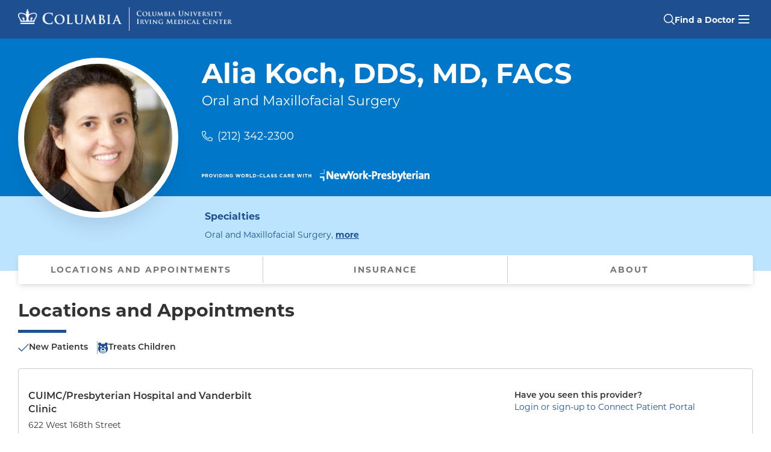

--- FILE ---
content_type: text/html; charset=utf-8
request_url: https://doctors.columbia.edu/us/ny/new-york/alia-koch-dds-md-facs-622-west-168th-street?utm_campaign=yext_doctor_listings&utm_medium=organic&utm_source=yextgmb&y_source=1_MTIzMjYxMDUtNTgwLWxvY2F0aW9uLnJlc2VydmF0aW9uX3VybA%3D%3D
body_size: 16910
content:
<!DOCTYPE html><html lang="en"><head><link rel="stylesheet" href="/assets/static/template-sToKRGVn.css"/>
<link rel="stylesheet" href="/assets/static/PhoneLink-Bj6qUUXd.css"/>
<link rel="stylesheet" href="/assets/static/LocationCard-CLiJ-JL_.css"/><title>Alia Koch, DDS, MD, FACS, Oral and Maxillofacial Surgery, New York, NY | CUIMC/Presbyterian Hospital and Vanderbilt Clinic</title>
    <meta charset="UTF-8"/>
    <meta name="viewport" content="width=device-width, initial-scale=1, maximum-scale=5"/>
    <meta name="description" content="Alia Koch, DDS, MD, FACS at CUIMC/Presbyterian Hospital and Vanderbilt Clinic in New York, NY specializes in Oral and Maxillofacial Surgery. Call today (212) 342-2300." data-react-helmet="true"/>
<meta property="og:title" content="Alia Koch, DDS, MD, FACS, Oral and Maxillofacial Surgery, New York, NY | CUIMC/Presbyterian Hospital and Vanderbilt Clinic" data-react-helmet="true"/>
<meta property="og:description" content="Alia Koch, DDS, MD, FACS at CUIMC/Presbyterian Hospital and Vanderbilt Clinic in New York, NY specializes in Oral and Maxillofacial Surgery. Call today (212) 342-2300." data-react-helmet="true"/>
<meta property="og:url" content="https://doctors.columbia.edu/us/ny/new-york/alia-koch-dds-md-facs-622-west-168th-street"/>
<link rel="canonical" href="https://doctors.columbia.edu/us/ny/new-york/alia-koch-dds-md-facs-622-west-168th-street"/>
<link rel="shortcut icon" type="image/ico" href="/assets/static/favicon-xA2jmXcK.ico"/>
<meta property="og:image" content="http://a.mktgcdn.com/p/7ULU7mn6VUGr3oj3ona-VdcTj7Omnr8c3X_xxlXGrU8/198x198.png"/>
<meta http-equiv="X-UA-Compatible" content="IE=edge"/>
<link rel="dns-prefetch" href="//www.yext-pixel.com"/>
<link rel="dns-prefetch" href="//a.cdnmktg.com"/>
<link rel="dns-prefetch" href="//a.mktgcdn.com"/>
<link rel="dns-prefetch" href="//dynl.mktgcdn.com"/>
<link rel="dns-prefetch" href="//dynm.mktgcdn.com"/>
<meta name="format-detection" content="telephone=no"/>
<meta property="og:type" content="website"/>
<meta property="twitter:card" content="summary"/>
<meta name="geo.position" content="undefined,undefined"/>
<meta name="geo.placename" content="New York,New York"/>
<meta name="geo.region" content="US-NY"/>
    <script>window.yextAnalyticsEnabled=false;window.enableYextAnalytics=()=>{window.yextAnalyticsEnabled=true}</script>
<script type="application/ld+json">
  {"@graph":[{"@context":"https://schema.org","@type":"IndividualPhysician","name":"Alia Koch, DDS, MD, FACS","practicesAt":{"@type":"MedicalOrganization","@id":"https://www.columbiadoctors.org/#organization","url":"https://www.columbiadoctors.org"},"usNPI":"1861611220","address":{"@type":"PostalAddress","streetAddress":"622 West 168th Street","addressLocality":"New York","addressRegion":"NY","postalCode":"10032","addressCountry":"US"},"image":["https://a.mktgcdn.com/p/7ULU7mn6VUGr3oj3ona-VdcTj7Omnr8c3X_xxlXGrU8/198x198.png"],"description":"Dr. Alia Koch DDS, MD, FACS is an assistant professor at Columbia University's College of Dental Medicine in the Department of Oral and Maxillofacial Surgery. She has been named Program Director of the Residency Program at New York Presbyterian, as well as a Fellow in the American College of Surgeons. Dr. Koch has also been awarded a position as a LEAD Physician by the NYP LEAD Academy, a physician leadership and career development program at NewYork-Presbyterian Hospital.\nDr. Koch is a graduate of Columbia University's Vagelos College of Physicians and Surgeons, as well as the College of Dental Medicine. She completed the Oral and Maxillofacial Surgery Residency at NewYork-Presbyterian Hospital/Columbia University Medical Center. During her residency at Columbia, completed a General Surgery Internship at New York Presbyterian Hospital. Upon completion of her residency, Dr. Koch started practice at Columbia University Medical Center and New York Presbyterian.\nIn addition to her administrative and teaching responsibilities, Dr. Koch practices full scope Oral and Maxillofacial Surgery. Dr. Koch also participates in multiple NIH funded research protocols, and has been published in several peer reviewed journals. She also has written multiple textbook chapters and board review books.","telephone":"+12123422300","url":"https://doctors.columbia.edu/us/ny/new-york/alia-koch-dds-md-facs-622-west-168th-street","medicalSpecialty":["Oral and Maxillofacial Surgery"],"isAcceptingNewPatients":true,"location":{"name":"CUIMC/Presbyterian Hospital and Vanderbilt Clinic","@type":"MedicalClinic","telephone":"+12123422300","hasMap":"https://maps.google.com/maps?cid=11494165954317087689","geo":{"@type":"GeoCoordinates","latitude":40.84128050536185,"longitude":-73.94120864237678},"address":{"@type":"PostalAddress","streetAddress":"622 West 168th Street","addressLocality":"New York","addressRegion":"NY","postalCode":"10032","addressCountry":"US"}},"hospitalAffiliation":[{"@type":"Hospital","name":"NewYork-Presbyterian / Columbia University Irving Medical Center","address":{"@type":"PostalAddress","streetAddress":"622 W 168th St","addressLocality":"New York","addressRegion":"NY","postalCode":"10032"}}],"healthPlanNetworkId":["WellCare Medicaid Managed Care","WellCare Medicare Managed Care","CIGNA Dental PPO","CIGNA HMO","CIGNA PPO","CIGNA Great West (National)","CIGNA EPO","CIGNA POS","VNSNY CHOICE Medicare Managed Care","VNSNY CHOICE SelectHealth","VNSNY CHOICE Special Needs","Healthspring (Cigna Medicare) Medicare Managed Care","Empire Blue Cross/Blue Shield HMO","Empire Blue Cross/Blue Shield Medicare Managed Care","Empire Blue Cross/Blue Shield EPO","Empire Blue Cross/Blue Shield PPO","Emblem/GHI PPO","Emblem/GHI Medicare Managed Care","World Trade Center Health Plan","Multiplan","Amida Care Special Needs","AETNA Medicare Managed Care","AETNA Student Health","AETNA Aetna Signature Administrators","AETNA POS","AETNA EPO","AETNA HMO","AETNA PPO","AETNA NY Signature","AETNA Columbia Employee Dental Plan","Medicare Traditional Medicare","Medicare Railroad","Fidelis Care Essential Plan","Fidelis Care Medicaid Managed Care","Fidelis Care Medicare Managed Care","Fidelis Care Child/Family Health Plus","Local 1199","Healthfirst Leaf (Exchange)","Healthfirst Medicaid Managed Care","Healthfirst Child/Family Health Plus","Healthfirst Medicare Managed Care","UnitedHealthcare POS","UnitedHealthcare Columbia Employee Dental Plan","UnitedHealthcare PPO","UnitedHealthcare Compass (Exchange)","UnitedHealthcare HMO","UnitedHealthcare Empire Plan","UnitedHealthcare Oxford Liberty","UnitedHealthcare Oxford Freedom","UnitedHealthcare Oxford HMO","UnitedHealthcare Medicare Managed Care","UnitedHealthcare Medicaid (Community Plan)","UnitedHealthcare Dental Services","Healthplex Columbia Employee Dental Plan","RiverSpring Special Needs","Affinity Health Plan Medicaid Managed Care","Affinity Health Plan Essential Plan","MVP Health Care Medicaid Managed Care","MVP Health Care Essential Plan","MVP Health Care Child/Family Health Plus","MVP Health Care HMO","DentaQuest","Emblem/HIP Vytra","Emblem/HIP Select Care (Exchange)","Emblem/HIP Medicaid Managed Care","Emblem/HIP Essential Plan","Emblem/HIP ConnectiCare","Emblem/HIP POS","Emblem/HIP EPO","Emblem/HIP PPO","Emblem/HIP Medicare Managed Care","Emblem/HIP HMO","MagnaCare (National) MagnaCare","Empire Blue Cross Blue Shield HealthPlus Medicaid Managed Care","Empire Blue Cross Blue Shield HealthPlus Essential Plan","Empire Blue Cross Blue Shield HealthPlus Child/Family Health Plus"],"knowsAbout":["Oral Surgery","Jaw Anomaly","Jaw Reconstruction","Oral Medicine","Jaw Pain","Maxillofacial Surgery","Jaw Surgery","Oral Cancer","Implant Prosthetics","Dental Surgery","Oral Cavity Reconstruction","Dental Extractions and Bone Grafts"],"skills":["Oral Surgery","Jaw Anomaly","Jaw Reconstruction","Oral Medicine","Jaw Pain","Maxillofacial Surgery","Jaw Surgery","Oral Cancer","Implant Prosthetics","Dental Surgery","Oral Cavity Reconstruction","Dental Extractions and Bone Grafts"],"geo":{"@type":"GeoCoordinates","latitude":40.84128050536185,"longitude":-73.94120864237678},"hasCredential":[{"@type":"EducationalOccupationalCredential","name":"Oral and Maxillofacial Surgery","credentialCategory":"Board Certification"},{"@type":"EducationalOccupationalCredential","name":"Columbia University College of Dental Medicine, NY","credentialCategory":"Medical School"},{"@type":"EducationalOccupationalCredential","name":"NewYork-Presbyterian Columbia University Medical Center","credentialCategory":"Residency"},{"@type":"EducationalOccupationalCredential","name":"NewYork-Presbyterian/Columbia University Medical C","credentialCategory":"Residency"}],"memberOf":[{"@type":"OrganizationRole","roleName":"Associate Professor of Dental Medicine (Oral Surgery) at CUMC","memberOf":{"@type":"Organization","name":"Columbia University Irving Medical Center"}},{"@type":"OrganizationRole","roleName":"Director, Oral & Maxillofacial Surgery Residency Program","memberOf":{"@type":"Organization","name":"Columbia University Irving Medical Center"}}],"sameAs":["https://npiregistry.cms.hhs.gov/provider-view/1861611220","https://maps.google.com/maps?cid=11494165954317087689"]},{"@context":"https://www.schema.org","@type":"BreadcrumbList","itemListElement":[{"@type":"ListItem","name":"All Providers","position":1,"item":{"@type":"Thing","@id":"../../../us"}},{"@type":"ListItem","name":"NY","position":2,"item":{"@type":"Thing","@id":"../../../us/ny"}},{"@type":"ListItem","name":"New York","position":3,"item":{"@type":"Thing","@id":"../../../us/ny/new-york"}},{"@type":"ListItem","name":"622 West 168th Street","position":4,"item":{"@type":"Thing","@id":"../../../"}}]},{"@type":"WebPage","@id":"https://doctors.columbia.edu/us/ny/new-york/alia-koch-dds-md-facs-622-west-168th-street#webpage","url":"https://doctors.columbia.edu/us/ny/new-york/alia-koch-dds-md-facs-622-west-168th-street","name":"Alia Koch, DDS, MD, FACS, Oral and Maxillofacial Surgery, New York, NY | CUIMC/Presbyterian Hospital and Vanderbilt Clinic","publisher":{"@type":"MedicalOrganization","@id":"https://www.columbiadoctors.org/#organization","url":"https://www.columbiadoctors.org"},"isPartOf":{"@type":"WebSite","@id":"https://doctors.columbia.edu/#website","url":"https://doctors.columbia.edu"},"description":"Alia Koch, DDS, MD, FACS at CUIMC/Presbyterian Hospital and Vanderbilt Clinic in New York, NY specializes in Oral and Maxillofacial Surgery. Call today (212) 342-2300.","primaryImageOfPage":{"@type":"ImageObject","url":"https://a.mktgcdn.com/p/7ULU7mn6VUGr3oj3ona-VdcTj7Omnr8c3X_xxlXGrU8/198x198.png"}}]}
  </script>
<script id="yext-entity-data" data-entity-id="75950464"></script>
<link rel="preload" href="https://use.typekit.net/sug5lnv.css" as="style" onload="this.onload=null;this.rel=&#39;stylesheet&#39;"/><noscript><link rel="stylesheet" href="https://use.typekit.net/sug5lnv.css"></noscript>
<script id="piwikInstall" type="text/javascript"> if (window.location.pathname !== '/' && !window.location.pathname.includes('search-page')) {(function(window, document, dataLayerName, id) {
    window[dataLayerName]=window[dataLayerName]||[],window[dataLayerName].push({start:(new Date).getTime(),event:"stg.start"});var scripts=document.getElementsByTagName('script')[0],tags=document.createElement('script');
    function stgCreateCookie(a,b,c){var d="";if(c){var e=new Date;e.setTime(e.getTime()+24*c*60*60*1e3),d="; expires="+e.toUTCString();f="; SameSite=Strict"}document.cookie=a+"="+b+d+f+"; path=/"}
    var isStgDebug=(window.location.href.match("stg_debug")||document.cookie.match("stg_debug"))&&!window.location.href.match("stg_disable_debug");stgCreateCookie("stg_debug",isStgDebug?1:"",isStgDebug?14:-1);
    var qP=[];dataLayerName!=="dataLayer"&&qP.push("data_layer_name="+dataLayerName),isStgDebug&&qP.push("stg_debug");var qPString=qP.length>0?("?"+qP.join("&")):"";
    tags.async=!0,tags.src="https://columbiamed.containers.piwik.pro/"+id+".js"+qPString,scripts.parentNode.insertBefore(tags,scripts);
    !function(a,n,i){a[n]=a[n]||{};for(var c=0;c<i.length;c++)!function(i){a[n][i]=a[n][i]||{},a[n][i].api=a[n][i].api||function(){var a=[].slice.call(arguments,0);"string"==typeof a[0]&&window[dataLayerName].push({event:n+"."+i+":"+a[0],parameters:[].slice.call(arguments,1)})}}(i[c])}(window,"ppms",["tm","cm"]);
    })(window, document, 'dataLayer', 'f3edfe6a-98b3-411b-8c01-bd3ce5b749a1');}</script><script type="module">
        const componentURL = new URL("/assets/client/entity.BtrhY3IX.js", import.meta.url)
        const component = await import(componentURL);

        const renderURL = new URL("/assets/render/_client.D7jh9d8a.js", import.meta.url)
        const render = await import(renderURL);

        render.render(
        {
            Page: component.default,
            pageProps: JSON.parse(decodeURIComponent("%7B%22document%22%3A%7B%22__%22%3A%7B%22entityPageSet%22%3A%7B%7D%2C%22name%22%3A%22entity%22%7D%2C%22_additionalLayoutComponents%22%3A%5B%22CustomCodeSection%22%5D%2C%22_env%22%3A%7B%22YEXT_PUBLIC_ANALYTICS_API_KEY%22%3A%22cb91237e3fc47066adc27bc4e44106a0%22%2C%22YEXT_PUBLIC_MAPS_API_KEY%22%3A%22pk.eyJ1IjoieWV4dCIsImEiOiJjbHZmb241ZHYwZjZqMmpuMGF4eXh5eXF3In0.ja7zyjDQx9luQ6Fhjhipfw%22%2C%22YEXT_PUBLIC_SEARCH_EXPERIENCE_API_KEY%22%3A%22ecc4a0671d364331ca6b3fad48aa2338%22%7D%2C%22_schema%22%3A%7B%22%40context%22%3A%22https%3A%2F%2Fschema.org%22%2C%22%40type%22%3A%22Thing%22%2C%22description%22%3A%22Dr.%20Alia%20Koch%20DDS%2C%20MD%2C%20FACS%20is%20an%20assistant%20professor%20at%20Columbia%20University's%20College%20of%20Dental%20Medicine%20in%20the%20Department%20of%20Oral%20and%20Maxillofacial%20Surgery.%20She%20has%20been%20named%20Program%20Director%20of%20the%20Residency%20Program%20at%20New%20York%20Presbyterian%2C%20as%20well%20as%20a%20Fellow%20in%20the%20American%20College%20of%20Surgeons.%20Dr.%20Koch%20has%20also%20been%20awarded%20a%20position%20as%20a%20LEAD%20Physician%20by%20the%20NYP%20LEAD%20Academy%2C%20a%20physician%20leadership%20and%20career%20development%20program%20at%20NewYork-Presbyterian%20Hospital.%5CnDr.%20Koch%20is%20a%20graduate%20of%20Columbia%20University's%20Vagelos%20College%20of%20Physicians%20and%20Surgeons%2C%20as%20well%20as%20the%20College%20of%20Dental%20Medicine.%20She%20completed%20the%20Oral%20and%20Maxillofacial%20Surgery%20Residency%20at%20NewYork-Presbyterian%20Hospital%2FColumbia%20University%20Medical%20Center.%20During%20her%20residency%20at%20Columbia%2C%20completed%20a%20General%20Surgery%20Internship%20at%20New%20York%20Presbyterian%20Hospital.%20Upon%20completion%20of%20her%20residency%2C%20Dr.%20Koch%20started%20practice%20at%20Columbia%20University%20Medical%20Center%20and%20New%20York%20Presbyterian.%5CnIn%20addition%20to%20her%20administrative%20and%20teaching%20responsibilities%2C%20Dr.%20Koch%20practices%20full%20scope%20Oral%20and%20Maxillofacial%20Surgery.%20Dr.%20Koch%20also%20participates%20in%20multiple%20NIH%20funded%20research%20protocols%2C%20and%20has%20been%20published%20in%20several%20peer%20reviewed%20journals.%20She%20also%20has%20written%20multiple%20textbook%20chapters%20and%20board%20review%20books.%22%2C%22name%22%3A%22Alia%20Koch%2C%20DDS%2C%20MD%2C%20FACS%22%2C%22url%22%3A%22doctors.columbia.edu%2Fus%2Fny%2Fnew-york%2Falia-koch-dds-md-facs-622-west-168th-street%22%7D%2C%22_site%22%3A%7B%22c_cUIMCInsuranceSubText%22%3A%22Before%20your%20appointment%2C%20please%20contact%20the%20doctor's%20office%20or%20your%20insurance%20provider%20to%20verify%20that%20your%20insurance%20is%20accepted.%20This%20list%20of%20insurances%20can%20change%2C%20and%20the%20insurance%20plans%20listed%20may%20not%20be%20accepted%20at%20all%20office%20locations%20for%20this%20provider.%22%2C%22c_copyrightMessage%22%3A%22%C2%A9%202025.%20All%20Rights%20Reserved.%22%2C%22c_facebook%22%3A%22https%3A%2F%2Fwww.facebook.com%2F%22%2C%22c_footerLinks%22%3A%5B%7B%22label%22%3A%22Link1%22%2C%22link%22%3A%22https%3A%2F%2Fwww.yext.com%22%2C%22linkType%22%3A%22URL%22%7D%2C%7B%22label%22%3A%22Link2%22%2C%22link%22%3A%22https%3A%2F%2Fwww.yext.com%22%2C%22linkType%22%3A%22URL%22%7D%2C%7B%22label%22%3A%22Link3%22%2C%22link%22%3A%22https%3A%2F%2Fwww.yext.com%22%2C%22linkType%22%3A%22URL%22%7D%2C%7B%22label%22%3A%22Link4%22%2C%22link%22%3A%22https%3A%2F%2Fwww.yext.com%22%2C%22linkType%22%3A%22URL%22%7D%2C%7B%22label%22%3A%22Link5%22%2C%22link%22%3A%22https%3A%2F%2Fwww.yext.com%22%2C%22linkType%22%3A%22URL%22%7D%5D%2C%22c_footerSection%22%3A%7B%22contacts%22%3A%7B%22generalInformationHeading%22%3A%22General%20Information%20%2F%20Find%20a%20Doctor%22%2C%22generalInformationPhone%22%3A%22877-426-5637%22%2C%22mainHeading%22%3A%22ColumbiaDoctors%22%2C%22safetyEmail%22%3A%22cdsafety%40cumc.columbia.edu%22%2C%22safetyEmailHeading%22%3A%22Patient%20Safety%20Email%22%2C%22safetyPhone%22%3A%22212-305-8548%22%2C%22safetyPhoneHeading%22%3A%22Patient%20Safety%20Phone%22%2C%22stateAndZip%22%3A%22New%20York%2C%20NY%2010032%22%2C%22streetAddress%22%3A%22630%20West%20168th%20Street%22%7D%2C%22copyright%22%3A%7B%22contactLabel%22%3A%22General%20Information%3A%22%2C%22contactPhone%22%3A%22212-305-2862%22%2C%22copyrightLabel%22%3A%7B%22json%22%3A%7B%22root%22%3A%7B%22children%22%3A%5B%7B%22children%22%3A%5B%7B%22detail%22%3A0%2C%22format%22%3A0%2C%22mode%22%3A%22normal%22%2C%22style%22%3A%22color%3A%20%23ffffff%3B%22%2C%22text%22%3A%22%C2%A9%202025%C2%A0%22%2C%22type%22%3A%22text%22%2C%22version%22%3A1%7D%2C%7B%22detail%22%3A0%2C%22format%22%3A1%2C%22mode%22%3A%22normal%22%2C%22style%22%3A%22color%3A%20%23ffffff%3B%22%2C%22text%22%3A%22Columbia%20University%22%2C%22type%22%3A%22text%22%2C%22version%22%3A1%7D%5D%2C%22direction%22%3A%22ltr%22%2C%22format%22%3A%22%22%2C%22indent%22%3A0%2C%22type%22%3A%22paragraph%22%2C%22version%22%3A1%7D%5D%2C%22direction%22%3A%22ltr%22%2C%22format%22%3A%22%22%2C%22indent%22%3A0%2C%22type%22%3A%22root%22%2C%22version%22%3A1%7D%7D%7D%2C%22links%22%3A%5B%7B%22cta1Link%22%3A%22https%3A%2F%2Fwww.cuimc.columbia.edu%2Fprivacy-policy%22%2C%22cta1Text%22%3A%22Privacy%20Policy%22%7D%2C%7B%22cta1Link%22%3A%22https%3A%2F%2Fwww.cuimc.columbia.edu%2Fterms-and-conditions-use%22%2C%22cta1Text%22%3A%22Terms%20and%20Conditions%22%7D%2C%7B%22cta1Link%22%3A%22https%3A%2F%2Fwww.hipaa.cumc.columbia.edu%2F%22%2C%22cta1Text%22%3A%22HIPAA%22%7D%5D%7D%2C%22leftLinks%22%3A%5B%7B%22cta1Link%22%3A%22https%3A%2F%2Fwww.columbiadoctors.org%2Fabout-us%22%2C%22cta1Text%22%3A%22About%20Us%22%7D%2C%7B%22cta1Link%22%3A%22https%3A%2F%2Fwww.columbiadoctors.org%2Fhealth-insights%22%2C%22cta1Text%22%3A%22Health%20Insights%22%7D%2C%7B%22cta1Link%22%3A%22https%3A%2F%2Fwww.columbiadoctors.org%2Four-leadership%22%2C%22cta1Text%22%3A%22Our%20Leadership%22%7D%2C%7B%22cta1Link%22%3A%22https%3A%2F%2Fwww.columbiadoctors.org%2Flocations%22%2C%22cta1Text%22%3A%22Our%20Locations%22%7D%2C%7B%22cta1Link%22%3A%22https%3A%2F%2Fwww.columbiadoctors.org%2Fspecialties%22%2C%22cta1Text%22%3A%22Our%20Specialties%22%7D%5D%2C%22rightLinks%22%3A%5B%7B%22cta1Link%22%3A%22https%3A%2F%2Fwww.columbiadoctors.org%2Fcontact-us%22%2C%22cta1Text%22%3A%22Contact%20Us%22%7D%2C%7B%22cta1Link%22%3A%22https%3A%2F%2Fwww.columbiadoctors.org%2Fconnect%22%2C%22cta1Text%22%3A%22Connect%20Patient%20Portal%22%7D%2C%7B%22cta1Link%22%3A%22https%3A%2F%2Fwww.columbiadoctors.org%2Fi-want%2Fget-second-opinion%22%2C%22cta1Text%22%3A%22Get%20a%20Second%20Opinion%22%7D%2C%7B%22cta1Link%22%3A%22https%3A%2F%2Fwww.columbiadoctors.org%2Ftelehealth%22%2C%22cta1Text%22%3A%22Virtual%20Visits%22%7D%5D%2C%22socials%22%3A%7B%22facebookURL%22%3A%22https%3A%2F%2Fwww.facebook.com%2Fcolumbiamed%22%2C%22instagramURL%22%3A%22https%3A%2F%2Fwww.instagram.com%2Fcolumbiamed%2F%22%2C%22linkedInURL%22%3A%22https%3A%2F%2Fwww.linkedin.com%2Fcompany%2Fcolumbia-university-medical-center%2F%22%2C%22twitterURL%22%3A%22https%3A%2F%2Ftwitter.com%2FColumbiaMed%22%2C%22youTubeURL%22%3A%22https%3A%2F%2Fwww.youtube.com%2Fuser%2FColumbiaUMedCenter%22%7D%7D%2C%22c_header%22%3A%7B%22links%22%3A%5B%7B%22label%22%3A%22Link1%22%2C%22link%22%3A%22https%3A%2F%2Fwww.yext.com%22%2C%22linkType%22%3A%22URL%22%7D%2C%7B%22label%22%3A%22Link2%22%2C%22link%22%3A%22https%3A%2F%2Fwww.yext.com%22%2C%22linkType%22%3A%22URL%22%7D%2C%7B%22label%22%3A%22Link3%22%2C%22link%22%3A%22https%3A%2F%2Fwww.yext.com%22%2C%22linkType%22%3A%22URL%22%7D%2C%7B%22label%22%3A%22Link4%22%2C%22link%22%3A%22https%3A%2F%2Fwww.yext.com%22%2C%22linkType%22%3A%22URL%22%7D%2C%7B%22label%22%3A%22Link5%22%2C%22link%22%3A%22https%3A%2F%2Fwww.yext.com%22%2C%22linkType%22%3A%22URL%22%7D%5D%2C%22logo%22%3A%7B%22height%22%3A100%2C%22url%22%3A%22http%3A%2F%2Fa.mktgcdn.com%2Fp%2FBzSALSNKyVBFz797EoaKt_k3rgAJonv9DnbGYMbxqds%2F100x100.png%22%2C%22width%22%3A100%7D%7D%2C%22c_headerSection%22%3A%7B%22logo%22%3A%7B%22desktopLogo%22%3A%7B%22alternateText%22%3A%22Columbia%20University%20Irving%20Medical%20Center%20Crown%20Logo%22%2C%22height%22%3A172%2C%22url%22%3A%22https%3A%2F%2Fa.mktgcdn.com%2Fp%2FvLaRKdyYeVrdjZ6EjsN_STHBEneoLqeu_ScANND1sBg%2F1531x172.png%22%2C%22width%22%3A1531%7D%2C%22logoLink%22%3A%22https%3A%2F%2Fdoctors.columbia.edu%22%2C%22mobileLogo%22%3A%7B%22alternateText%22%3A%22Columbia%20University%20Irving%20Medical%20Center%20Crown%20Logo%22%2C%22height%22%3A245%2C%22url%22%3A%22https%3A%2F%2Fa.mktgcdn.com%2Fp%2FosDWZbks_oq8SV4CUHc91_h52ZI77LkmBMFx49NFhbI%2F843x245.png%22%2C%22width%22%3A843%7D%7D%2C%22mainCTA%22%3A%7B%22label%22%3A%22Find%20a%20Doctor%22%2C%22link%22%3A%22https%3A%2F%2Fdoctors.columbia.edu%22%2C%22linkType%22%3A%22URL%22%7D%2C%22menuLinks%22%3A%5B%7B%22label%22%3A%22ColumbiaDoctors%22%2C%22link%22%3A%22https%3A%2F%2Fwww.columbiadoctors.org%2F%22%2C%22linkType%22%3A%22OTHER%22%7D%2C%7B%22label%22%3A%22Children's%20Health%22%2C%22link%22%3A%22https%3A%2F%2Fwww.columbiadoctors.org%2Fchildrens-health%22%2C%22linkType%22%3A%22URL%22%7D%2C%7B%22label%22%3A%22Connect%20Patient%20Portal%22%2C%22link%22%3A%22https%3A%2F%2Fwww.columbiadoctors.org%2Fconnect%22%2C%22linkType%22%3A%22URL%22%7D%2C%7B%22label%22%3A%22Second%20Opinions%22%2C%22link%22%3A%22https%3A%2F%2Fwww.columbiadoctors.org%2Fi-want%2Fget-second-opinion%22%2C%22linkType%22%3A%22URL%22%7D%2C%7B%22label%22%3A%22Our%20Locations%22%2C%22link%22%3A%22https%3A%2F%2Fwww.columbiadoctors.org%2Flocations%22%2C%22linkType%22%3A%22URL%22%7D%2C%7B%22label%22%3A%22Our%20Specialties%22%2C%22link%22%3A%22https%3A%2F%2Fwww.columbiadoctors.org%2Fspecialties%22%2C%22linkType%22%3A%22URL%22%7D%5D%7D%2C%22c_instagram%22%3A%22https%3A%2F%2Fwww.instagram.com%2F%22%2C%22c_linkedIn%22%3A%22https%3A%2F%2Fwww.linkedin.com%2F%22%2C%22c_phoneBanner%22%3A%7B%22phoneNumber%22%3A%221-877-426-5637%22%2C%22text%22%3A%22Call%22%2C%22title%22%3A%22Need%20Help%20Finding%20a%20Doctor%3F%22%7D%2C%22c_searchPage%22%3A%5B%7B%22slug%22%3A%22index.html%22%7D%5D%2C%22c_topSpecialties%22%3A%5B%7B%22href%22%3A%22sp%3DOncologist%22%2C%22text%22%3A%22Cancer%22%7D%2C%7B%22href%22%3A%22sp%3DCardiovascular%2BDisease%22%2C%22text%22%3A%22Cardiology%22%7D%2C%7B%22href%22%3A%22sp%3DCardiac%2BSurgery%22%2C%22text%22%3A%22Cardiac%20(Heart)%20Surgery%22%7D%2C%7B%22href%22%3A%22sp%3DDermatology%22%2C%22text%22%3A%22Dermatology%22%7D%2C%7B%22href%22%3A%22sp%3DEndocrinology%22%2C%22text%22%3A%22Diabetes%20%26%20Endocrinology%22%7D%2C%7B%22href%22%3A%22sp%3DOtolaryngology-Head%2B%2526%2BNeck%2BSurgery%22%2C%22text%22%3A%22Ear%2C%20Nose%20%26%20Throat%22%7D%2C%7B%22href%22%3A%22sp%3DGastroenterology%22%2C%22text%22%3A%22Gastroenterology%22%7D%2C%7B%22href%22%3A%22sp%3DNephrology%22%2C%22text%22%3A%22Nephrology%22%7D%2C%7B%22href%22%3A%22sp%3DNeurology%22%2C%22text%22%3A%22Neurology%22%7D%2C%7B%22href%22%3A%22sp%3DNeurological%2BSurgery%22%2C%22text%22%3A%22Neurosurgery%22%7D%2C%7B%22href%22%3A%22sp%3DObstetrics%2Band%2BGynecology%22%2C%22text%22%3A%22Obstetrics%20%26%20Gynecology%20(OBGYN)%22%7D%2C%7B%22href%22%3A%22sp%3DOphthalmology%22%2C%22text%22%3A%22Ophthalmology%22%7D%2C%7B%22href%22%3A%22sp%3DOrthopedic%2BSurgery%22%2C%22text%22%3A%22Orthopedic%20Surgery%22%7D%2C%7B%22href%22%3A%22sp%3DPediatrics%22%2C%22text%22%3A%22Pediatrics%22%7D%2C%7B%22href%22%3A%22sp%3DPrimary%2BCare%22%2C%22text%22%3A%22Primary%20Care%22%7D%2C%7B%22href%22%3A%22sp%3DPediatrician%2B%2528General%2BPediatrics%2529%22%2C%22text%22%3A%22Primary%20Care%20Pediatrics%22%7D%2C%7B%22href%22%3A%22sp%3DPsychiatry%22%2C%22text%22%3A%22Psychiatry%22%7D%2C%7B%22href%22%3A%22sp%3DPulmonology%22%2C%22text%22%3A%22Pulmonary%20%26%20Lung%22%7D%2C%7B%22href%22%3A%22sp%3DRheumatology%22%2C%22text%22%3A%22Rheumatology%22%7D%2C%7B%22href%22%3A%22sp%3DUrology%22%2C%22text%22%3A%22Urology%22%7D%5D%2C%22c_twitter%22%3A%22https%3A%2F%2Fwww.twitter.com%2F%22%2C%22c_youtube%22%3A%22https%3A%2F%2Fwww.youtube.com%2F%22%2C%22id%22%3A%22site-entity%22%2C%22meta%22%3A%7B%22entityType%22%3A%7B%22id%22%3A%22ce_site%22%2C%22uid%22%3A143804%7D%2C%22locale%22%3A%22en%22%7D%2C%22name%22%3A%22Site%20Entity%22%2C%22uid%22%3A1047287449%7D%2C%22_yext%22%3A%7B%22contentDeliveryAPIDomain%22%3A%22https%3A%2F%2Fcdn.yextapis.com%22%2C%22managementAPIDomain%22%3A%22https%3A%2F%2Fapi.yext.com%22%2C%22platformDomain%22%3A%22https%3A%2F%2Fwww.yext.com%22%7D%2C%22acceptingNewPatients%22%3Atrue%2C%22address%22%3A%7B%22city%22%3A%22New%20York%22%2C%22countryCode%22%3A%22US%22%2C%22extraDescription%22%3A%22CUIMC%2FPresbyterian%20Hospital%20and%20Vanderbilt%20Clinic%22%2C%22line1%22%3A%22622%20West%20168th%20Street%22%2C%22localizedCountryName%22%3A%22United%20States%22%2C%22localizedRegionName%22%3A%22New%20York%22%2C%22postalCode%22%3A%2210032%22%2C%22region%22%3A%22NY%22%7D%2C%22businessId%22%3A3717075%2C%22c_academicAppointments%22%3A%5B%22Associate%20Professor%20of%20Dental%20Medicine%20(Oral%20Surgery)%20at%20CUMC%22%2C%22Director%2C%20Oral%20%26%20Maxillofacial%20Surgery%20Residency%20Program%22%5D%2C%22c_additionalProviderLocations%22%3A%5B%7B%22address%22%3A%7B%22city%22%3A%22New%20York%22%2C%22countryCode%22%3A%22US%22%2C%22line1%22%3A%2251%20West%2051st%20Street%22%2C%22postalCode%22%3A%2210019%22%2C%22region%22%3A%22NY%22%7D%2C%22c_appointmentPhone%22%3A%222123422300%22%2C%22c_eMRIDSERid%22%3A%222016031%22%2C%22googlePlaceId%22%3A%22ChIJT6Egk4FZwokRdLl5afXRFQg%22%2C%22id%22%3A%221861611220-215914%22%2C%22mainPhone%22%3A%22%2B12123422300%22%2C%22name%22%3A%22Alia%20Koch%2C%20DDS%2C%20MD%2C%20FACS%22%2C%22officeName%22%3A%22ColumbiaDoctors%20-%20Midtown%22%2C%22ref_listings%22%3A%5B%7B%22listingUrl%22%3A%22http%3A%2F%2Fwww.bing.com%2Fmaps%3Fss%3Dypid.YN330AF5ECD4086E46%26amp%3Bamp%3Bmkt%3Den-US%22%2C%22publisher%22%3A%22BING%22%7D%2C%7B%22listingUrl%22%3A%22https%3A%2F%2Fmaps.google.com%2Fmaps%3Fcid%3D582602578781124980%22%2C%22publisher%22%3A%22GOOGLEMYBUSINESS%22%7D%5D%2C%22yextDisplayCoordinate%22%3A%7B%22latitude%22%3A40.76027087905433%2C%22longitude%22%3A-73.97844444684384%7D%7D%2C%7B%22address%22%3A%7B%22city%22%3A%22New%20York%22%2C%22countryCode%22%3A%22US%22%2C%22extraDescription%22%3A%22ColumbiaDoctors%20-%201244%20Amsterdam%20Avenue%22%2C%22line1%22%3A%221244%20Amsterdam%20Avenue%22%2C%22postalCode%22%3A%2210027%22%2C%22region%22%3A%22NY%22%7D%2C%22c_appointmentPhone%22%3A%222123422300%22%2C%22c_eMRIDSERid%22%3A%222016031%22%2C%22googlePlaceId%22%3A%22ChIJeS1LF173wokRp0c6VJa2Csw%22%2C%22id%22%3A%221861611220-215870%22%2C%22mainPhone%22%3A%22%2B12123422300%22%2C%22name%22%3A%22Alia%20Koch%2C%20DDS%2C%20MD%2C%20FACS%22%2C%22officeName%22%3A%22ColumbiaDoctors%20-%201244%20Amsterdam%20Avenue%22%2C%22ref_listings%22%3A%5B%7B%22listingUrl%22%3A%22http%3A%2F%2Fwww.bing.com%2Fmaps%3Fss%3Dypid.YN3B7014D64F8B457%26amp%3Bamp%3Bmkt%3Den-US%22%2C%22publisher%22%3A%22BING%22%7D%2C%7B%22listingUrl%22%3A%22https%3A%2F%2Fmaps.google.com%2Fmaps%3Fcid%3D14702764690278860711%22%2C%22publisher%22%3A%22GOOGLEMYBUSINESS%22%7D%5D%2C%22yextDisplayCoordinate%22%3A%7B%22latitude%22%3A40.81022195123133%2C%22longitude%22%3A-73.95884085329169%7D%7D%5D%2C%22c_affiliations%22%3A%5B%22NewYork-Presbyterian%20%2F%20Columbia%20University%20Irving%20Medical%20Center%22%5D%2C%22c_appointmentPhone%22%3A%222123422300%22%2C%22c_boardCertifiedSpecialties%22%3A%5B%22Oral%20and%20Maxillofacial%20Surgery%22%5D%2C%22c_cUIMCApptTile3%22%3A%7B%22cta%22%3A%7B%22cta1Link%22%3A%22https%3A%2F%2Fwww.columbiadoctors.org%2Ftelehealth%22%2C%22cta1Text%22%3A%22Learn%20More%22%7D%2C%22description%22%3A%22Virtual%20Visits%20allow%20you%20to%20connect%20with%20your%20doctor%20from%20the%20comfort%20and%20safety%20of%20your%20own%20home.%22%2C%22title%22%3A%22Schedule%20a%20Virtual%20Visit%22%7D%2C%22c_cUIMCInsuranceList%22%3A%5B%7B%22list%22%3A%5B%22Medicaid%20Managed%20Care%22%2C%22Medicare%20Managed%20Care%22%5D%2C%22title%22%3A%22WellCare%22%7D%2C%7B%22list%22%3A%5B%22Dental%20PPO%22%2C%22HMO%22%2C%22PPO%22%2C%22Great%20West%20(National)%22%2C%22EPO%22%2C%22POS%22%5D%2C%22title%22%3A%22CIGNA%22%7D%2C%7B%22list%22%3A%5B%22Medicare%20Managed%20Care%22%2C%22SelectHealth%22%2C%22Special%20Needs%22%5D%2C%22title%22%3A%22VNSNY%20CHOICE%22%7D%2C%7B%22list%22%3A%5B%22Medicare%20Managed%20Care%22%5D%2C%22title%22%3A%22Healthspring%20(Cigna%20Medicare)%22%7D%2C%7B%22list%22%3A%5B%22HMO%22%2C%22Medicare%20Managed%20Care%22%2C%22EPO%22%2C%22PPO%22%5D%2C%22title%22%3A%22Empire%20Blue%20Cross%2FBlue%20Shield%22%7D%2C%7B%22list%22%3A%5B%22PPO%22%2C%22Medicare%20Managed%20Care%22%5D%2C%22title%22%3A%22Emblem%2FGHI%22%7D%2C%7B%22list%22%3A%5B%22World%20Trade%20Center%20Health%20Plan%22%5D%2C%22title%22%3A%22World%20Trade%20Center%20Health%20Plan%22%7D%2C%7B%22list%22%3A%5B%22Multiplan%22%5D%2C%22title%22%3A%22Multiplan%22%7D%2C%7B%22list%22%3A%5B%22Special%20Needs%22%5D%2C%22title%22%3A%22Amida%20Care%22%7D%2C%7B%22list%22%3A%5B%22Medicare%20Managed%20Care%22%2C%22Student%20Health%22%2C%22Aetna%20Signature%20Administrators%22%2C%22POS%22%2C%22EPO%22%2C%22HMO%22%2C%22PPO%22%2C%22NY%20Signature%22%2C%22Columbia%20Employee%20Dental%20Plan%22%5D%2C%22title%22%3A%22AETNA%22%7D%2C%7B%22list%22%3A%5B%22Traditional%20Medicare%22%2C%22Railroad%22%5D%2C%22title%22%3A%22Medicare%22%7D%2C%7B%22list%22%3A%5B%22Essential%20Plan%22%2C%22Medicaid%20Managed%20Care%22%2C%22Medicare%20Managed%20Care%22%2C%22Child%2FFamily%20Health%20Plus%22%5D%2C%22title%22%3A%22Fidelis%20Care%22%7D%2C%7B%22list%22%3A%5B%22Local%201199%22%5D%2C%22title%22%3A%22Local%201199%22%7D%2C%7B%22list%22%3A%5B%22Leaf%20(Exchange)%22%2C%22Medicaid%20Managed%20Care%22%2C%22Child%2FFamily%20Health%20Plus%22%2C%22Medicare%20Managed%20Care%22%5D%2C%22title%22%3A%22Healthfirst%22%7D%2C%7B%22list%22%3A%5B%22POS%22%2C%22Columbia%20Employee%20Dental%20Plan%22%2C%22PPO%22%2C%22Compass%20(Exchange)%22%2C%22HMO%22%2C%22Empire%20Plan%22%2C%22Oxford%20Liberty%22%2C%22Oxford%20Freedom%22%2C%22Oxford%20HMO%22%2C%22Medicare%20Managed%20Care%22%2C%22Medicaid%20(Community%20Plan)%22%2C%22Dental%20Services%22%5D%2C%22title%22%3A%22UnitedHealthcare%22%7D%2C%7B%22list%22%3A%5B%22Columbia%20Employee%20Dental%20Plan%22%5D%2C%22title%22%3A%22Healthplex%22%7D%2C%7B%22list%22%3A%5B%22Special%20Needs%22%5D%2C%22title%22%3A%22RiverSpring%22%7D%2C%7B%22list%22%3A%5B%22Medicaid%20Managed%20Care%22%2C%22Essential%20Plan%22%5D%2C%22title%22%3A%22Affinity%20Health%20Plan%22%7D%2C%7B%22list%22%3A%5B%22Medicaid%20Managed%20Care%22%2C%22Essential%20Plan%22%2C%22Child%2FFamily%20Health%20Plus%22%2C%22HMO%22%5D%2C%22title%22%3A%22MVP%20Health%20Care%22%7D%2C%7B%22list%22%3A%5B%22DentaQuest%22%5D%2C%22title%22%3A%22DentaQuest%22%7D%2C%7B%22list%22%3A%5B%22Vytra%22%2C%22Select%20Care%20(Exchange)%22%2C%22Medicaid%20Managed%20Care%22%2C%22Essential%20Plan%22%2C%22ConnectiCare%22%2C%22POS%22%2C%22EPO%22%2C%22PPO%22%2C%22Medicare%20Managed%20Care%22%2C%22HMO%22%5D%2C%22title%22%3A%22Emblem%2FHIP%22%7D%2C%7B%22list%22%3A%5B%22MagnaCare%22%5D%2C%22title%22%3A%22MagnaCare%20(National)%22%7D%2C%7B%22list%22%3A%5B%22Medicaid%20Managed%20Care%22%2C%22Essential%20Plan%22%2C%22Child%2FFamily%20Health%20Plus%22%5D%2C%22title%22%3A%22Empire%20Blue%20Cross%20Blue%20Shield%20HealthPlus%22%7D%5D%2C%22c_cUIMCPagesURL%22%3A%22https%3A%2F%2Fdoctors.columbia.edu%2Fus%2Fny%2Fnew-york%2Falia-koch-dds-md-facs-622-west-168th-street%22%2C%22c_cUIMCPrimarySpecialty%22%3A%5B%22ORAL_AND_MAXILLOFACIAL_SURGERY%22%5D%2C%22c_cUIMCPrimaryTitle%22%3A%22Oral%20and%20Maxillofacial%20Surgery%22%2C%22c_cUIMCVirtualVisits%22%3Afalse%2C%22c_eMRIDSERid%22%3A%222016031%22%2C%22c_educationInfo%22%3A%5B%7B%22organization%22%3A%22Columbia%20University%20College%20of%20Dental%20Medicine%2C%20NY%22%2C%22type%22%3A%22Medical%20School%22%7D%2C%7B%22organization%22%3A%22NewYork-Presbyterian%20Columbia%20University%20Medical%20Center%22%2C%22type%22%3A%22Residency%22%7D%2C%7B%22organization%22%3A%22NewYork-Presbyterian%2FColumbia%20University%20Medical%20C%22%2C%22type%22%3A%22Residency%22%2C%22year%22%3A%222010%22%7D%5D%2C%22c_expertises%22%3A%5B%22Oral%20Surgery%22%2C%22Jaw%20Anomaly%22%2C%22Jaw%20Reconstruction%22%2C%22Oral%20Medicine%22%2C%22Jaw%20Pain%22%2C%22Maxillofacial%20Surgery%22%2C%22Jaw%20Surgery%22%2C%22Oral%20Cancer%22%2C%22Implant%20Prosthetics%22%2C%22Dental%20Surgery%22%2C%22Oral%20Cavity%20Reconstruction%22%2C%22Dental%20Extractions%20and%20Bone%20Grafts%22%5D%2C%22c_insuranceSubText%22%3A%22Please%20contact%20the%20doctor's%20office%20to%20verify%20that%20your%20insurance%20is%20accepted.%22%2C%22c_markdownDescription%22%3A%7B%22markdown%22%3A%22%3Cp%3EDr.%20Alia%20Koch%20DDS%2C%20MD%2C%20FACS%20is%20an%20assistant%20professor%20at%20Columbia%20University%26%2339%3Bs%20College%20of%20Dental%20Medicine%20in%20the%20Department%20of%20Oral%20and%20Maxillofacial%20Surgery.%20She%20has%20been%20named%20Program%20Director%20of%20the%20Residency%20Program%20at%20New%20York%20Presbyterian%2C%20as%20well%20as%20a%20Fellow%20in%20the%20American%20College%20of%20Surgeons.%20Dr.%20Koch%20has%20also%20been%20awarded%20a%20position%20as%20a%20LEAD%20Physician%20by%20the%20NYP%20LEAD%20Academy%2C%20a%20physician%20leadership%20and%20career%20development%20program%20at%20NewYork-Presbyterian%20Hospital.%3C%2Fp%3E%20%20%3Cp%3EDr.%20Koch%20is%20a%20graduate%20of%20Columbia%20University%26%2339%3Bs%20Vagelos%20College%20of%20Physicians%20and%20Surgeons%2C%20as%20well%20as%20the%20College%20of%20Dental%20Medicine.%20She%20completed%20the%20Oral%20and%20Maxillofacial%20Surgery%20Residency%20at%20NewYork-Presbyterian%20Hospital%2FColumbia%20University%20Medical%20Center.%20During%20her%20residency%20at%20Columbia%2C%20completed%20a%20General%20Surgery%20Internship%20at%20New%20York%20Presbyterian%20Hospital.%20Upon%20completion%20of%20her%20residency%2C%20Dr.%20Koch%20started%20practice%20at%20Columbia%20University%20Medical%20Center%20and%20New%20York%20Presbyterian.%3C%2Fp%3E%20%20%3Cp%3EIn%20addition%20to%20her%20administrative%20and%20teaching%20responsibilities%2C%20Dr.%20Koch%20practices%20full%20scope%20Oral%20and%20Maxillofacial%20Surgery.%20Dr.%20Koch%20also%20participates%20in%20multiple%20NIH%20funded%20research%20protocols%2C%20and%20has%20been%20published%20in%20several%20peer%20reviewed%20journals.%20She%20also%20has%20written%20multiple%20textbook%20chapters%20and%20board%20review%20books.%3C%2Fp%3E%22%7D%2C%22c_pediatric%22%3Atrue%2C%22c_richTextDescription%22%3A%22Dr.%20Alia%20Koch%20DDS%2C%20MD%2C%20FACS%20is%20an%20assistant%20professor%20at%20Columbia%20University's%20College%20of%20Dental%20Medicine%20in%20the%20Department%20of%20Oral%20and%20Maxillofacial%20Surgery.%20She%20has%20been%20named%20Program%20Director%20of%20the%20Residency%20Program%20at%20New%20York%20Presbyterian%2C%20as%20well%20as%20a%20Fellow%20in%20the%20American%20College%20of%20Surgeons.%20Dr.%20Koch%20has%20also%20been%20awarded%20a%20position%20as%20a%20LEAD%20Physician%20by%20the%20NYP%20LEAD%20Academy%2C%20a%20physician%20leadership%20and%20career%20development%20program%20at%20NewYork%5C%5C-Presbyterian%20Hospital.%5Cn%5Cn%5Cn%5CnDr.%20Koch%20is%20a%20graduate%20of%20Columbia%20University's%20Vagelos%20College%20of%20Physicians%20and%20Surgeons%2C%20as%20well%20as%20the%20College%20of%20Dental%20Medicine.%20She%20completed%20the%20Oral%20and%20Maxillofacial%20Surgery%20Residency%20at%20NewYork%5C%5C-Presbyterian%20Hospital%2FColumbia%20University%20Medical%20Center.%20During%20her%20residency%20at%20Columbia%2C%20completed%20a%20General%20Surgery%20Internship%20at%20New%20York%20Presbyterian%20Hospital.%20Upon%20completion%20of%20her%20residency%2C%20Dr.%20Koch%20started%20practice%20at%20Columbia%20University%20Medical%20Center%20and%20New%20York%20Presbyterian.%5Cn%5Cn%5Cn%5CnIn%20addition%20to%20her%20administrative%20and%20teaching%20responsibilities%2C%20Dr.%20Koch%20practices%20full%20scope%20Oral%20and%20Maxillofacial%20Surgery.%20Dr.%20Koch%20also%20participates%20in%20multiple%20NIH%20funded%20research%20protocols%2C%20and%20has%20been%20published%20in%20several%20peer%20reviewed%20journals.%20She%20also%20has%20written%20multiple%20textbook%20chapters%20and%20board%20review%20books.%22%2C%22c_showBadge1%22%3Afalse%2C%22c_showBadge3%22%3Afalse%2C%22description%22%3A%22Dr.%20Alia%20Koch%20DDS%2C%20MD%2C%20FACS%20is%20an%20assistant%20professor%20at%20Columbia%20University's%20College%20of%20Dental%20Medicine%20in%20the%20Department%20of%20Oral%20and%20Maxillofacial%20Surgery.%20She%20has%20been%20named%20Program%20Director%20of%20the%20Residency%20Program%20at%20New%20York%20Presbyterian%2C%20as%20well%20as%20a%20Fellow%20in%20the%20American%20College%20of%20Surgeons.%20Dr.%20Koch%20has%20also%20been%20awarded%20a%20position%20as%20a%20LEAD%20Physician%20by%20the%20NYP%20LEAD%20Academy%2C%20a%20physician%20leadership%20and%20career%20development%20program%20at%20NewYork-Presbyterian%20Hospital.%5CnDr.%20Koch%20is%20a%20graduate%20of%20Columbia%20University's%20Vagelos%20College%20of%20Physicians%20and%20Surgeons%2C%20as%20well%20as%20the%20College%20of%20Dental%20Medicine.%20She%20completed%20the%20Oral%20and%20Maxillofacial%20Surgery%20Residency%20at%20NewYork-Presbyterian%20Hospital%2FColumbia%20University%20Medical%20Center.%20During%20her%20residency%20at%20Columbia%2C%20completed%20a%20General%20Surgery%20Internship%20at%20New%20York%20Presbyterian%20Hospital.%20Upon%20completion%20of%20her%20residency%2C%20Dr.%20Koch%20started%20practice%20at%20Columbia%20University%20Medical%20Center%20and%20New%20York%20Presbyterian.%5CnIn%20addition%20to%20her%20administrative%20and%20teaching%20responsibilities%2C%20Dr.%20Koch%20practices%20full%20scope%20Oral%20and%20Maxillofacial%20Surgery.%20Dr.%20Koch%20also%20participates%20in%20multiple%20NIH%20funded%20research%20protocols%2C%20and%20has%20been%20published%20in%20several%20peer%20reviewed%20journals.%20She%20also%20has%20written%20multiple%20textbook%20chapters%20and%20board%20review%20books.%22%2C%22dm_directoryParents_defaultdirectory%22%3A%5B%7B%22name%22%3A%22Directory%22%2C%22slug%22%3A%22us%22%7D%2C%7B%22name%22%3A%22NY%22%2C%22slug%22%3A%22us%2Fny%22%7D%2C%7B%22name%22%3A%22New%20York%22%2C%22slug%22%3A%22us%2Fny%2Fnew-york%22%7D%2C%7B%22name%22%3A%22622%20West%20168th%20Street%22%2C%22slug%22%3A%22%22%7D%5D%2C%22googlePlaceId%22%3A%22ChIJ8eKXaZz2wokRyXN1aAl7g58%22%2C%22headshot%22%3A%7B%22height%22%3A198%2C%22url%22%3A%22http%3A%2F%2Fa.mktgcdn.com%2Fp%2F7ULU7mn6VUGr3oj3ona-VdcTj7Omnr8c3X_xxlXGrU8%2F198x198.png%22%2C%22width%22%3A198%7D%2C%22id%22%3A%221861611220-215943%22%2C%22locale%22%3A%22en%22%2C%22logo%22%3A%7B%22image%22%3A%7B%22height%22%3A450%2C%22url%22%3A%22http%3A%2F%2Fa.mktgcdn.com%2Fp%2FENtHJ-GrDXEw2ZZ63ovWP6KGT4pz6fWdrgBGgR1kMVs%2F450x450.jpg%22%2C%22width%22%3A450%7D%7D%2C%22mainPhone%22%3A%22%2B12123422300%22%2C%22meta%22%3A%7B%22entityType%22%3A%7B%22id%22%3A%22healthcareProfessional%22%2C%22uid%22%3A1%7D%2C%22locale%22%3A%22en%22%7D%2C%22name%22%3A%22Alia%20Koch%2C%20DDS%2C%20MD%2C%20FACS%22%2C%22npi%22%3A%221861611220%22%2C%22officeName%22%3A%22CUIMC%2FPresbyterian%20Hospital%20and%20Vanderbilt%20Clinic%22%2C%22photoGallery%22%3A%5B%7B%22image%22%3A%7B%22height%22%3A198%2C%22url%22%3A%22https%3A%2F%2Fa.mktgcdn.com%2Fp%2F7ULU7mn6VUGr3oj3ona-VdcTj7Omnr8c3X_xxlXGrU8%2F198x198.png%22%2C%22width%22%3A198%7D%7D%5D%2C%22ref_listings%22%3A%5B%7B%22listingUrl%22%3A%22http%3A%2F%2Fwww.bing.com%2Fmaps%3Fss%3Dypid.YNED051E7825D76865%26amp%3Bamp%3Bmkt%3Den-US%22%2C%22publisher%22%3A%22BING%22%7D%2C%7B%22listingUrl%22%3A%22https%3A%2F%2Fmaps.google.com%2Fmaps%3Fcid%3D11494165954317087689%22%2C%22publisher%22%3A%22GOOGLEMYBUSINESS%22%7D%5D%2C%22siteDomain%22%3A%22doctors.columbia.edu%22%2C%22siteId%22%3A144015%2C%22siteInternalHostName%22%3A%22doctors.columbia.edu%22%2C%22slug%22%3A%22us%2Fny%2Fnew-york%2Falia-koch-dds-md-facs-622-west-168th-street%22%2C%22uid%22%3A75950464%2C%22yextDisplayCoordinate%22%3A%7B%22latitude%22%3A40.84128050536185%2C%22longitude%22%3A-73.94120864237678%7D%2C%22t_mainPhone%22%3A%7B%22label%22%3A%22(212)%20342-2300%22%2C%22href%22%3A%22tel%3A%2B12123422300%22%2C%22raw%22%3A%22%2B12123422300%22%7D%2C%22dm_directoryParents%22%3A%5B%7B%22name%22%3A%22Directory%22%2C%22slug%22%3A%22us%22%7D%2C%7B%22name%22%3A%22NY%22%2C%22slug%22%3A%22us%2Fny%22%7D%2C%7B%22name%22%3A%22New%20York%22%2C%22slug%22%3A%22us%2Fny%2Fnew-york%22%7D%2C%7B%22name%22%3A%22622%20West%20168th%20Street%22%2C%22slug%22%3A%22%22%7D%5D%7D%2C%22__meta%22%3A%7B%22mode%22%3A%22production%22%7D%2C%22path%22%3A%22us%2Fny%2Fnew-york%2Falia-koch-dds-md-facs-622-west-168th-street%22%2C%22relativePrefixToRoot%22%3A%22..%2F..%2F..%2F%22%7D")),
        }
        );
    </script><script>var IS_PRODUCTION = true;var PRODUCTION_DOMAINS = JSON.parse("{\"primary\":\"doctors.columbia.edu\",\"aliases\":[]}");</script></head>
    <body>
      <div id="reactele"><a href="#first-anchor" class="sr-only sr-only-focusable" id="skip-nav">Skip to content</a><header class="bg-brand-primary text-white h-16 w-full"><div class="Header-wrapper flex h-full justify-between items-center l-container"><div class="flex items-center pt-[5px] pr-[30px] pb-[10px] sm:pt-3 sm:pr-8 sm:pb-3 lg:pt-0 lg:pb-0 lg:pr-0 justify-start"><a href="https://doctors.columbia.edu" class="Link focus-visible:outline-2 focus-visible:outline-white outline-offset-2 focus-visible:outline"><img src="https://a.mktgcdn.com/p/vLaRKdyYeVrdjZ6EjsN_STHBEneoLqeu_ScANND1sBg/1531x172.png" alt="Columbia University Irving Medical Center Crown Logo" class="w-[356px] h-10 hidden sm:block"/><img src="https://a.mktgcdn.com/p/osDWZbks_oq8SV4CUHc91_h52ZI77LkmBMFx49NFhbI/843x245.png" alt="Columbia University Irving Medical Center Crown Logo" class="w-[169px] h-[49px] mr-4 sm:hidden"/></a></div><div class="relative flex items-center gap-[38px] h-[26px]"><a href="https://doctors.columbia.edu" class="Link hidden sm:flex items-center gap-2 text-sm font-bold leading-[1.71] focus-visible:outline-2 focus-visible:outline-white outline-offset-2 focus-visible:outline"><svg class="w-[18px] h-[18px]" viewBox="0 0 20 20"><path d="M15.052 13.835l4.73 4.73a.833.833 0 0 1 0 1.178l-.017.017a.833.833 0 0 1-1.178 0l-4.713-4.712a8.376 8.376 0 0 1-5.42 1.988C3.796 17.036 0 13.212 0 8.518 0 3.825 3.796 0 8.454 0c4.658 0 8.453 3.825 8.453 8.518a8.516 8.516 0 0 1-1.855 5.317zM8.454 1.704c-3.74 0-6.763 3.06-6.763 6.814s3.038 6.815 6.763 6.815 6.763-3.061 6.763-6.815c0-3.753-3.024-6.814-6.763-6.814z" fill-rule="nonzero" fill="currentColor"></path></svg><span class="pt-[2px]">Find a Doctor</span></a><button class="relative h-[26px] w-[30px] pt-1 -top-1 md:-top-[2px] flex justify-center items-center flex-col space-y-1 focus:outline active:outline focus:outline-1 focus:outline-brand-white focus:rounded-lg active:outline-1 active:outline-brand-white active:rounded-lg" aria-label="Open header menu" aria-haspopup="dialog"><div class="w-[18px] h-[2px] bg-white transform transition-transform duration-300 "></div><div class="w-[18px] h-[2px] bg-white transform transition-opacity duration-300 "></div><div class="w-[18px] h-[2px] bg-white transform transition-transform duration-300 "></div></button></div></div></header><a href="#skip-nav" class="sr-only sr-only-focusable" id="first-anchor">Return to Nav</a><div role="main"><section class="Hero Hero-section  " id="js-hero"><div class="Hero-container" id="js-hero-content" aria-hidden="false" data-ya-scope="hero"><div class="Hero-section--top"><div class="Hero-topRowWrapper l-container"><div class="Hero-topRow w-full"><div class="Hero-topRow--left sm:w-1/4 md:w-1/3 lg:w-1/4 sm:px-4 md:px-[10px]"><div class="Hero-headshotWrapper"><div class="Hero-headshot ObjectFit-container" style="background-size:contain;background-position:center center;background-image:url(https://a.mktgcdn.com/p/7ULU7mn6VUGr3oj3ona-VdcTj7Omnr8c3X_xxlXGrU8/198x198.png)"><img itemprop="image" src="https://a.mktgcdn.com/p/7ULU7mn6VUGr3oj3ona-VdcTj7Omnr8c3X_xxlXGrU8/198x198.png" alt="" class="ObjectFit-image"/></div></div></div><div class="Hero-infoWrapper sm:w-3/4 md:w-2/3 lg:w-3/4 sm:px-4 md:px-[10px]"><div class="Hero-topRowInfo"><div class="Hero-topRowSub"><div class="Hero-nameTitleWrapper sm:pt-[10px] md:pt-0 md:-mt-[2px]"><h1 class="Hero-name Heading text-3xl leading-tight text-gray-800 font-extrabold tracking-wider uppercase"><span class="ProviderName"><span class="ProviderName-brand" id="alia-koch,-dds,-md,-facssticky">Alia Koch, DDS, MD, FACS</span></span></h1><div class="Hero-title">Oral and Maxillofacial Surgery</div></div><div class="Hero-contactInfo md:min-h-[57px] lg:min-h-[52px]"><div class="Hero-phone text-lg"><img src="/assets/static/phone-white-outline-BZFJBpPn.png" alt="" class="Hero-phoneIcon"/><div class="block"><a class="Phone-link Link Link--underlineInverse" href="tel:+12123422300" data-ya-track="phone">(212) 342-2300</a></div></div><div class="Hero-apptWrapperPlaceholder"></div></div><div class="Hero-logoWrapper"><img class="Hero-logo Hero-logo--base" src="/assets/static/logo-nyp-brow-text--horizontal--white-CU8hmPDB.svg" alt="Providing world-class care with New York Presbyterian. Logotype."/><img class="Hero-logo Hero-logo--xs" src="/assets/static/logo-nyp-brow-text--vertical--white-DfhB2AgN.svg" alt="Providing world-class care with New York Presbyterian. Logotype."/></div></div></div></div></div></div></div><div class="Hero-section--bottom"><div class="Hero-bottomRowWrapper l-container"><div class="Hero-bottomRow l-row"><div class="Hero-placeholder l-col-lg-3 l-col-md-4"></div><div class="Hero-titles l-col-lg-9 l-col-md-8"><div class="Hero-specialtiesWrapper Hero-specialtiesWrapper--expanded"><div class="Hero-specialties"><div class="text-[1rem] leading-[1.19] font-bold text-brand-primary">Specialties</div><div class="Hero-specialtiesItems">Oral and Maxillofacial Surgery<!-- -->,<!-- --> <a class="inline-block text-[0.875rem] font-bold text-[#1d4f91] Link Link--body Link--light lowercase" data-ya-track="moreSpecialties" href="#specialties">more<span class="sr-only">specialties</span></a></div></div></div></div></div></div></div><div class="Hero-jumplinks"><a class="Hero-jumplink font-semibold" href="#specialties">Specialties</a><a class="Hero-jumplink font-semibold" href="#titles-positions">Leadership</a><a class="Hero-jumplink font-semibold" href="#insurance">Insurance</a><a class="Hero-jumplink font-semibold" href="#about">About</a></div></div><div><div class="Hero-stickyContent l-hidden-xs l-hidden-sm" id="js-hero-sticky" aria-hidden="true" data-ya-scope="hero"><div class="Hero-stickyContainer l-container"><div class="Hero-nameTitleWrapper"><div class="Hero-name Heading font-extrabold tracking-wider"><span class="ProviderName" itemprop="name" id="location-name"><span class="ProviderName-brand" id="alia-koch,-dds,-md,-facs">Alia Koch, DDS, MD, FACS</span></span></div><div class="Hero-title">Oral and Maxillofacial Surgery</div></div><div class="Hero-contactInfo Hero-contactInfo--sticky"><div class="Hero-phone md:!mr-[56px]"><img src="/assets/static/phone-white-outline-BZFJBpPn.png" alt="" class="Hero-phoneIcon"/><div class="block"><a class="Phone-link Link Link--underlineInverse" href="tel:+12123422300" data-ya-track="phone">(212) 342-2300</a></div></div></div></div></div><div class="HeroNav HeroNav--columbia l-hidden-xs l-hidden-sm" id="js-hero-nav" data-ya-scope="nav"><nav class="HeroNav-container l-container" aria-label="in page nav"><ul class="HeroNav-buttons"><li class="HeroNav-button"><a class="HeroNav-link" data-ya-track="general" href="#info">Locations and Appointments</a></li><li class="HeroNav-button"><a class="HeroNav-link" data-ya-track="insurance" href="#insurance">Insurance</a></li><li class="HeroNav-button"><a class="HeroNav-link" data-ya-track="about" href="#about">About</a></li></ul></nav></div></div></section><section class="bg-brand-white py-8 md:pt-12 lg:pb-8 gap-8" id="info"><div class="mb-[10px] md:mb-4 relative l-container"><div class="w-full"><h2 class="text-[1.25rem] md:text-3xl leading-[1.13] font-bold">Locations and Appointments</h2><hr class="w-[80px] ml-0 mr-auto my-3.5 border-t-[0.3125rem] border-t-brand-primary border-[none] border-solid"/><div><div class="BookAppoint-icons flex flex-col sm:flex-row gap-[15px] mb-6"><div class="flex flex-row items-center gap-[8px] pr-[15px] sm:border-r-[1px] sm:border-solid sm:border-brand-border-gray-2 last:border-none"><meta itemprop="isAcceptingNewPatients" content="true"/><img src="/assets/static/checkmark-icon-DJk7gwEF.svg" alt="" width="18" height="24"/><span class="text-sm font-510 ">New Patients</span></div><div class="flex flex-row items-center gap-[8px] pr-[15px] sm:border-r-[1px] sm:border-solid sm:border-brand-border-gray-2 last:border-none"><img src="/assets/static/bear-icon-E3dOJqb0.svg" alt="" width="18" height="24"/><span class="text-sm font-semibold">Treats Children</span></div></div></div></div><div class="flex flex-col border rounded border-solid border-brand-gray-50 px-4 pb-4" id="core-locs-appointment"><div class="w-full sm:justify-between gap-[11px] sm:gap-0 flex flex-col sm:flex-row py-[35px] Core-locationCard" id="primary-location-card"><div class="w-full md:w-1/3 flex flex-col gap-4 sm:w-auto"><div class="flex flex-col"><h3 class="text-base font-semibold leading-[1.43] mb-1">CUIMC/Presbyterian Hospital and Vanderbilt Clinic</h3><span class="text-sm leading-[1.313rem]"><div><div class="address-line"><span> 622 West 168th Street</span></div><div class="address-line"></div><div class="address-line"><span> New York</span><span>,</span> <abbr title="New York">NY</abbr><span> 10032</span></div></div></span><a class="GetDirectionsAnchor after:content-[url(src/assets/images/linkArrow.svg)] after:h-[16px] after:w-[16px] after:ml-[8px] after:text-[1rem] after:relative after:block text-sm text-brand-primary hover:underline font-bold flex mt-1 " href="https://maps.google.com/maps?cid=11494165954317087689" target="_blank" rel="nofollow noopener noreferrer" data-ga-category="Get Directions" data-ya-track="directions"><span>Get Directions</span><span class="sr-only">to <!-- -->622 West 168th Street<!-- --> (opens in new tab)</span></a></div><div class="text-sm leading-[1.71] mt-1 sm:mt-0"><div class="flex text-brand-primary font-510"><img src="/assets/static/phone-outline-icon-Ciu0ukir.svg" alt="" width="16" height="24" class="mr-1 w-[4%]"/><div class="block"><a class="Phone-link Link Link--underlineInverse" href="tel:+12123422300" data-ya-track="phone">(212) 342-2300</a></div></div></div></div><div class="w-full md:w-1/3 sm:px-4 flex sm:w-auto"><div class="flex flex-col w-full gap-[30px] w-full"><div class="AppointmentInfo-existingPatients"><div class="font-semibold text-sm leading-[1.36]">Have you seen this provider?</div><div class="LoginConnectCTA font-[325] text-sm leading-[1.36]"><a href="https://connect.doctors.columbia.edu/MyChart/Scheduling?workflow=ExistingProvider" title="Opens in a new tab" target="_blank" class="text-brand-primary no-underline" rel="noopener noreferrer">Login or sign-up to Connect Patient Portal</a></div></div></div></div></div><div class="flex flex-col" id="react-collapsed-panel-undefined" aria-hidden="true" style="box-sizing:border-box;display:none;height:0px;overflow:hidden"><div class="w-full sm:justify-between gap-[11px] sm:gap-0 flex flex-col sm:flex-row py-[35px] pb-[25px] border-t border-brand-gray-50"><div class="w-full md:w-1/3 flex flex-col gap-4 sm:w-auto"><div class="flex flex-col"><h3 class="text-base font-semibold leading-[1.43] mb-1">ColumbiaDoctors - Midtown</h3><span class="text-sm leading-[1.313rem]"><div><div class="address-line"><span> 51 West 51st Street</span></div><div class="address-line"></div><div class="address-line"><span> New York</span><span>,</span><span> NY</span><span> 10019</span></div></div></span></div><div class="text-sm leading-[1.71] mt-1 sm:mt-0"><div class="flex text-brand-primary font-510"><img src="/assets/static/phone-outline-icon-Ciu0ukir.svg" alt="" width="16" height="24" class="mr-1 w-[4%]"/><div class="block"><a class="Phone-link Link Link--underlineInverse" href="tel:+12123422300" data-ya-track="phone">(212) 342-2300</a></div></div></div></div><div class="w-full md:w-1/3 sm:px-4 flex sm:w-auto"><div class="flex flex-col w-full gap-[30px] w-full"><div class="AppointmentInfo-existingPatients"><div class="font-semibold text-sm leading-[1.36]">Have you seen this provider?</div><div class="LoginConnectCTA font-[325] text-sm leading-[1.36]"><a href="https://connect.doctors.columbia.edu/MyChart/Scheduling?workflow=ExistingProvider" title="Opens in a new tab" target="_blank" class="text-brand-primary no-underline" rel="noopener noreferrer">Login or sign-up to Connect Patient Portal</a></div></div></div></div></div><div class="w-full sm:justify-between gap-[11px] sm:gap-0 flex flex-col sm:flex-row py-[35px] pb-[25px] border-t border-brand-gray-50"><div class="w-full md:w-1/3 flex flex-col gap-4 sm:w-auto"><div class="flex flex-col"><h3 class="text-base font-semibold leading-[1.43] mb-1">ColumbiaDoctors - 1244 Amsterdam Avenue</h3><span class="text-sm leading-[1.313rem]"><div><div class="address-line"><span> 1244 Amsterdam Avenue</span></div><div class="address-line"></div><div class="address-line"><span> New York</span><span>,</span><span> NY</span><span> 10027</span></div></div></span></div><div class="text-sm leading-[1.71] mt-1 sm:mt-0"><div class="flex text-brand-primary font-510"><img src="/assets/static/phone-outline-icon-Ciu0ukir.svg" alt="" width="16" height="24" class="mr-1 w-[4%]"/><div class="block"><a class="Phone-link Link Link--underlineInverse" href="tel:+12123422300" data-ya-track="phone">(212) 342-2300</a></div></div></div></div><div class="w-full md:w-1/3 sm:px-4 flex sm:w-auto"><div class="flex flex-col w-full gap-[30px] w-full"><div class="AppointmentInfo-existingPatients"><div class="font-semibold text-sm leading-[1.36]">Have you seen this provider?</div><div class="LoginConnectCTA font-[325] text-sm leading-[1.36]"><a href="https://connect.doctors.columbia.edu/MyChart/Scheduling?workflow=ExistingProvider" title="Opens in a new tab" target="_blank" class="text-brand-primary no-underline" rel="noopener noreferrer">Login or sign-up to Connect Patient Portal</a></div></div></div></div></div></div></div><div class="w-full flex flex-col items-center min-h-[51px] absolute left-0 -bottom-[24px]"><button class="Core-allLocationsCTA p-3 border-[1px] border-solid border-brand-primary rounded-[4px] bg-brand-white" type="button" role="button" id="see-all-locations" aria-controls="react-collapsed-panel-undefined" aria-expanded="false" tabindex="0"><span class="SeeAllLocationsBtn  bg-brand-white no-underline cursor-pointer text-brand-primary flex relative text-sm leading-[1.71] font-bold">See All Locations</span></button></div></div></section><section id="insurance" class="bg-brand-gray-100 py-8 lg:py-8"><div class="l-container"><h2 class="text-2xl md:text-3xl leading-[1.13] font-bold">Insurances Accepted</h2><hr class="w-[80px] ml-0 mr-auto my-3.5 border-t-[0.3125rem] border-t-brand-primary border-[none] border-solid"/><p class="text-brand-dark font-normal mb-6">Before your appointment, please contact the doctor&#39;s office or your insurance provider to verify that your insurance is accepted. This list of insurances can change, and the insurance plans listed may not be accepted at all office locations for this provider.</p><div class="flex flex-col sm:flex-row gap-4 md:mb-4"><div class="w-full sm:w-1/2 md:w-1/3 grow shrink flex flex-col gap-4"><div class="Accordion"><button class="w-full text-left py-3 px-2 flex justify-between items-center bg-white" aria-labelledby="insurance-list-aetna-label" aria-hidden="false"><span class="font-bold text-sm leading-[1.71] uppercase" id="insurance-list-aetna-label">AETNA</span><img src="/assets/static/arrow-down-yATl-s_4.svg" alt="" width="12" height="12" class="w-3 h-3 transition-transform duration-400 "/></button><div class="overflow-hidden transition-max-height duration-500 ease-in-out max-h-0"><ul class="Accordion-items"><li class="p-2 text-sm leading-[1.71] border-t border-solid border-brand-gray-400">Medicare Managed Care</li><li class="p-2 text-sm leading-[1.71] border-t border-solid border-brand-gray-400">Student Health</li><li class="p-2 text-sm leading-[1.71] border-t border-solid border-brand-gray-400">Aetna Signature Administrators</li><li class="p-2 text-sm leading-[1.71] border-t border-solid border-brand-gray-400">POS</li><li class="p-2 text-sm leading-[1.71] border-t border-solid border-brand-gray-400">EPO</li><li class="p-2 text-sm leading-[1.71] border-t border-solid border-brand-gray-400">HMO</li><li class="p-2 text-sm leading-[1.71] border-t border-solid border-brand-gray-400">PPO</li><li class="p-2 text-sm leading-[1.71] border-t border-solid border-brand-gray-400">NY Signature</li><li class="p-2 text-sm leading-[1.71] border-t border-solid border-brand-gray-400">Columbia Employee Dental Plan</li></ul></div></div><div class="Accordion"><button class="w-full text-left py-3 px-2 flex justify-between items-center bg-white" aria-labelledby="insurance-list-affinity-health-plan-label" aria-hidden="false"><span class="font-bold text-sm leading-[1.71] uppercase" id="insurance-list-affinity-health-plan-label">Affinity Health Plan</span><img src="/assets/static/arrow-down-yATl-s_4.svg" alt="" width="12" height="12" class="w-3 h-3 transition-transform duration-400 "/></button><div class="overflow-hidden transition-max-height duration-500 ease-in-out max-h-0"><ul class="Accordion-items"><li class="p-2 text-sm leading-[1.71] border-t border-solid border-brand-gray-400">Medicaid Managed Care</li><li class="p-2 text-sm leading-[1.71] border-t border-solid border-brand-gray-400">Essential Plan</li></ul></div></div><div class="Accordion"><button class="w-full text-left py-3 px-2 flex justify-between items-center bg-white" aria-labelledby="insurance-list-amida-care-label" aria-hidden="false"><span class="font-bold text-sm leading-[1.71] uppercase" id="insurance-list-amida-care-label">Amida Care</span><img src="/assets/static/arrow-down-yATl-s_4.svg" alt="" width="12" height="12" class="w-3 h-3 transition-transform duration-400 "/></button><div class="overflow-hidden transition-max-height duration-500 ease-in-out max-h-0"><ul class="Accordion-items"><li class="p-2 text-sm leading-[1.71] border-t border-solid border-brand-gray-400">Special Needs</li></ul></div></div><div class="Accordion"><button class="w-full text-left py-3 px-2 flex justify-between items-center bg-white" aria-labelledby="insurance-list-cigna-label" aria-hidden="false"><span class="font-bold text-sm leading-[1.71] uppercase" id="insurance-list-cigna-label">CIGNA</span><img src="/assets/static/arrow-down-yATl-s_4.svg" alt="" width="12" height="12" class="w-3 h-3 transition-transform duration-400 "/></button><div class="overflow-hidden transition-max-height duration-500 ease-in-out max-h-0"><ul class="Accordion-items"><li class="p-2 text-sm leading-[1.71] border-t border-solid border-brand-gray-400">Dental PPO</li><li class="p-2 text-sm leading-[1.71] border-t border-solid border-brand-gray-400">HMO</li><li class="p-2 text-sm leading-[1.71] border-t border-solid border-brand-gray-400">PPO</li><li class="p-2 text-sm leading-[1.71] border-t border-solid border-brand-gray-400">Great West (National)</li><li class="p-2 text-sm leading-[1.71] border-t border-solid border-brand-gray-400">EPO</li><li class="p-2 text-sm leading-[1.71] border-t border-solid border-brand-gray-400">POS</li></ul></div></div><div class="Accordion"><button class="w-full text-left py-3 px-2 flex justify-between items-center bg-white" aria-labelledby="insurance-list-dentaquest-label" aria-hidden="false"><span class="font-bold text-sm leading-[1.71] uppercase" id="insurance-list-dentaquest-label">DentaQuest</span><img src="/assets/static/arrow-down-yATl-s_4.svg" alt="" width="12" height="12" class="w-3 h-3 transition-transform duration-400 "/></button><div class="overflow-hidden transition-max-height duration-500 ease-in-out max-h-0"><ul class="Accordion-items"><li class="p-2 text-sm leading-[1.71] border-t border-solid border-brand-gray-400">DentaQuest</li></ul></div></div><div class="Accordion"><button class="w-full text-left py-3 px-2 flex justify-between items-center bg-white" aria-labelledby="insurance-list-emblem/ghi-label" aria-hidden="false"><span class="font-bold text-sm leading-[1.71] uppercase" id="insurance-list-emblem/ghi-label">Emblem/GHI</span><img src="/assets/static/arrow-down-yATl-s_4.svg" alt="" width="12" height="12" class="w-3 h-3 transition-transform duration-400 "/></button><div class="overflow-hidden transition-max-height duration-500 ease-in-out max-h-0"><ul class="Accordion-items"><li class="p-2 text-sm leading-[1.71] border-t border-solid border-brand-gray-400">PPO</li><li class="p-2 text-sm leading-[1.71] border-t border-solid border-brand-gray-400">Medicare Managed Care</li></ul></div></div><div class="Accordion"><button class="w-full text-left py-3 px-2 flex justify-between items-center bg-white" aria-labelledby="insurance-list-emblem/hip-label" aria-hidden="false"><span class="font-bold text-sm leading-[1.71] uppercase" id="insurance-list-emblem/hip-label">Emblem/HIP</span><img src="/assets/static/arrow-down-yATl-s_4.svg" alt="" width="12" height="12" class="w-3 h-3 transition-transform duration-400 "/></button><div class="overflow-hidden transition-max-height duration-500 ease-in-out max-h-0"><ul class="Accordion-items"><li class="p-2 text-sm leading-[1.71] border-t border-solid border-brand-gray-400">Vytra</li><li class="p-2 text-sm leading-[1.71] border-t border-solid border-brand-gray-400">Select Care (Exchange)</li><li class="p-2 text-sm leading-[1.71] border-t border-solid border-brand-gray-400">Medicaid Managed Care</li><li class="p-2 text-sm leading-[1.71] border-t border-solid border-brand-gray-400">Essential Plan</li><li class="p-2 text-sm leading-[1.71] border-t border-solid border-brand-gray-400">ConnectiCare</li><li class="p-2 text-sm leading-[1.71] border-t border-solid border-brand-gray-400">POS</li><li class="p-2 text-sm leading-[1.71] border-t border-solid border-brand-gray-400">EPO</li><li class="p-2 text-sm leading-[1.71] border-t border-solid border-brand-gray-400">PPO</li><li class="p-2 text-sm leading-[1.71] border-t border-solid border-brand-gray-400">Medicare Managed Care</li><li class="p-2 text-sm leading-[1.71] border-t border-solid border-brand-gray-400">HMO</li></ul></div></div><div class="Accordion"><button class="w-full text-left py-3 px-2 flex justify-between items-center bg-white" aria-labelledby="insurance-list-empire-blue-cross-blue-shield-healthplus-label" aria-hidden="false"><span class="font-bold text-sm leading-[1.71] uppercase" id="insurance-list-empire-blue-cross-blue-shield-healthplus-label">Empire Blue Cross Blue Shield HealthPlus</span><img src="/assets/static/arrow-down-yATl-s_4.svg" alt="" width="12" height="12" class="w-3 h-3 transition-transform duration-400 "/></button><div class="overflow-hidden transition-max-height duration-500 ease-in-out max-h-0"><ul class="Accordion-items"><li class="p-2 text-sm leading-[1.71] border-t border-solid border-brand-gray-400">Medicaid Managed Care</li><li class="p-2 text-sm leading-[1.71] border-t border-solid border-brand-gray-400">Essential Plan</li><li class="p-2 text-sm leading-[1.71] border-t border-solid border-brand-gray-400">Child/Family Health Plus</li></ul></div></div><div class="Accordion"><button class="w-full text-left py-3 px-2 flex justify-between items-center bg-white" aria-labelledby="insurance-list-empire-blue-cross/blue-shield-label" aria-hidden="false"><span class="font-bold text-sm leading-[1.71] uppercase" id="insurance-list-empire-blue-cross/blue-shield-label">Empire Blue Cross/Blue Shield</span><img src="/assets/static/arrow-down-yATl-s_4.svg" alt="" width="12" height="12" class="w-3 h-3 transition-transform duration-400 "/></button><div class="overflow-hidden transition-max-height duration-500 ease-in-out max-h-0"><ul class="Accordion-items"><li class="p-2 text-sm leading-[1.71] border-t border-solid border-brand-gray-400">HMO</li><li class="p-2 text-sm leading-[1.71] border-t border-solid border-brand-gray-400">Medicare Managed Care</li><li class="p-2 text-sm leading-[1.71] border-t border-solid border-brand-gray-400">EPO</li><li class="p-2 text-sm leading-[1.71] border-t border-solid border-brand-gray-400">PPO</li></ul></div></div><div class="Accordion"><button class="w-full text-left py-3 px-2 flex justify-between items-center bg-white" aria-labelledby="insurance-list-fidelis-care-label" aria-hidden="false"><span class="font-bold text-sm leading-[1.71] uppercase" id="insurance-list-fidelis-care-label">Fidelis Care</span><img src="/assets/static/arrow-down-yATl-s_4.svg" alt="" width="12" height="12" class="w-3 h-3 transition-transform duration-400 "/></button><div class="overflow-hidden transition-max-height duration-500 ease-in-out max-h-0"><ul class="Accordion-items"><li class="p-2 text-sm leading-[1.71] border-t border-solid border-brand-gray-400">Essential Plan</li><li class="p-2 text-sm leading-[1.71] border-t border-solid border-brand-gray-400">Medicaid Managed Care</li><li class="p-2 text-sm leading-[1.71] border-t border-solid border-brand-gray-400">Medicare Managed Care</li><li class="p-2 text-sm leading-[1.71] border-t border-solid border-brand-gray-400">Child/Family Health Plus</li></ul></div></div><div class="Accordion"><button class="w-full text-left py-3 px-2 flex justify-between items-center bg-white" aria-labelledby="insurance-list-healthfirst-label" aria-hidden="false"><span class="font-bold text-sm leading-[1.71] uppercase" id="insurance-list-healthfirst-label">Healthfirst</span><img src="/assets/static/arrow-down-yATl-s_4.svg" alt="" width="12" height="12" class="w-3 h-3 transition-transform duration-400 "/></button><div class="overflow-hidden transition-max-height duration-500 ease-in-out max-h-0"><ul class="Accordion-items"><li class="p-2 text-sm leading-[1.71] border-t border-solid border-brand-gray-400">Leaf (Exchange)</li><li class="p-2 text-sm leading-[1.71] border-t border-solid border-brand-gray-400">Medicaid Managed Care</li><li class="p-2 text-sm leading-[1.71] border-t border-solid border-brand-gray-400">Child/Family Health Plus</li><li class="p-2 text-sm leading-[1.71] border-t border-solid border-brand-gray-400">Medicare Managed Care</li></ul></div></div><div class="Accordion"><button class="w-full text-left py-3 px-2 flex justify-between items-center bg-white" aria-labelledby="insurance-list-healthplex-label" aria-hidden="false"><span class="font-bold text-sm leading-[1.71] uppercase" id="insurance-list-healthplex-label">Healthplex</span><img src="/assets/static/arrow-down-yATl-s_4.svg" alt="" width="12" height="12" class="w-3 h-3 transition-transform duration-400 "/></button><div class="overflow-hidden transition-max-height duration-500 ease-in-out max-h-0"><ul class="Accordion-items"><li class="p-2 text-sm leading-[1.71] border-t border-solid border-brand-gray-400">Columbia Employee Dental Plan</li></ul></div></div></div><div class="w-full sm:w-1/2 md:w-1/3 grow shrink flex flex-col gap-4"><div class="Accordion"><button class="w-full text-left py-3 px-2 flex justify-between items-center bg-white" aria-labelledby="insurance-list-healthspring-(cigna-medicare)-label" aria-hidden="false"><span class="font-bold text-sm leading-[1.71] uppercase" id="insurance-list-healthspring-(cigna-medicare)-label">Healthspring (Cigna Medicare)</span><img src="/assets/static/arrow-down-yATl-s_4.svg" alt="" width="12" height="12" class="w-3 h-3 transition-transform duration-400 "/></button><div class="overflow-hidden transition-max-height duration-500 ease-in-out max-h-0"><ul class="Accordion-items"><li class="p-2 text-sm leading-[1.71] border-t border-solid border-brand-gray-400">Medicare Managed Care</li></ul></div></div><div class="Accordion"><button class="w-full text-left py-3 px-2 flex justify-between items-center bg-white" aria-labelledby="insurance-list-local-1199-label" aria-hidden="false"><span class="font-bold text-sm leading-[1.71] uppercase" id="insurance-list-local-1199-label">Local 1199</span><img src="/assets/static/arrow-down-yATl-s_4.svg" alt="" width="12" height="12" class="w-3 h-3 transition-transform duration-400 "/></button><div class="overflow-hidden transition-max-height duration-500 ease-in-out max-h-0"><ul class="Accordion-items"><li class="p-2 text-sm leading-[1.71] border-t border-solid border-brand-gray-400">Local 1199</li></ul></div></div><div class="Accordion"><button class="w-full text-left py-3 px-2 flex justify-between items-center bg-white" aria-labelledby="insurance-list-magnacare-(national)-label" aria-hidden="false"><span class="font-bold text-sm leading-[1.71] uppercase" id="insurance-list-magnacare-(national)-label">MagnaCare (National)</span><img src="/assets/static/arrow-down-yATl-s_4.svg" alt="" width="12" height="12" class="w-3 h-3 transition-transform duration-400 "/></button><div class="overflow-hidden transition-max-height duration-500 ease-in-out max-h-0"><ul class="Accordion-items"><li class="p-2 text-sm leading-[1.71] border-t border-solid border-brand-gray-400">MagnaCare</li></ul></div></div><div class="Accordion"><button class="w-full text-left py-3 px-2 flex justify-between items-center bg-white" aria-labelledby="insurance-list-medicare-label" aria-hidden="false"><span class="font-bold text-sm leading-[1.71] uppercase" id="insurance-list-medicare-label">Medicare</span><img src="/assets/static/arrow-down-yATl-s_4.svg" alt="" width="12" height="12" class="w-3 h-3 transition-transform duration-400 "/></button><div class="overflow-hidden transition-max-height duration-500 ease-in-out max-h-0"><ul class="Accordion-items"><li class="p-2 text-sm leading-[1.71] border-t border-solid border-brand-gray-400">Traditional Medicare</li><li class="p-2 text-sm leading-[1.71] border-t border-solid border-brand-gray-400">Railroad</li></ul></div></div><div class="Accordion"><button class="w-full text-left py-3 px-2 flex justify-between items-center bg-white" aria-labelledby="insurance-list-multiplan-label" aria-hidden="false"><span class="font-bold text-sm leading-[1.71] uppercase" id="insurance-list-multiplan-label">Multiplan</span><img src="/assets/static/arrow-down-yATl-s_4.svg" alt="" width="12" height="12" class="w-3 h-3 transition-transform duration-400 "/></button><div class="overflow-hidden transition-max-height duration-500 ease-in-out max-h-0"><ul class="Accordion-items"><li class="p-2 text-sm leading-[1.71] border-t border-solid border-brand-gray-400">Multiplan</li></ul></div></div><div class="Accordion"><button class="w-full text-left py-3 px-2 flex justify-between items-center bg-white" aria-labelledby="insurance-list-mvp-health-care-label" aria-hidden="false"><span class="font-bold text-sm leading-[1.71] uppercase" id="insurance-list-mvp-health-care-label">MVP Health Care</span><img src="/assets/static/arrow-down-yATl-s_4.svg" alt="" width="12" height="12" class="w-3 h-3 transition-transform duration-400 "/></button><div class="overflow-hidden transition-max-height duration-500 ease-in-out max-h-0"><ul class="Accordion-items"><li class="p-2 text-sm leading-[1.71] border-t border-solid border-brand-gray-400">Medicaid Managed Care</li><li class="p-2 text-sm leading-[1.71] border-t border-solid border-brand-gray-400">Essential Plan</li><li class="p-2 text-sm leading-[1.71] border-t border-solid border-brand-gray-400">Child/Family Health Plus</li><li class="p-2 text-sm leading-[1.71] border-t border-solid border-brand-gray-400">HMO</li></ul></div></div><div class="Accordion"><button class="w-full text-left py-3 px-2 flex justify-between items-center bg-white" aria-labelledby="insurance-list-riverspring-label" aria-hidden="false"><span class="font-bold text-sm leading-[1.71] uppercase" id="insurance-list-riverspring-label">RiverSpring</span><img src="/assets/static/arrow-down-yATl-s_4.svg" alt="" width="12" height="12" class="w-3 h-3 transition-transform duration-400 "/></button><div class="overflow-hidden transition-max-height duration-500 ease-in-out max-h-0"><ul class="Accordion-items"><li class="p-2 text-sm leading-[1.71] border-t border-solid border-brand-gray-400">Special Needs</li></ul></div></div><div class="Accordion"><button class="w-full text-left py-3 px-2 flex justify-between items-center bg-white" aria-labelledby="insurance-list-unitedhealthcare-label" aria-hidden="false"><span class="font-bold text-sm leading-[1.71] uppercase" id="insurance-list-unitedhealthcare-label">UnitedHealthcare</span><img src="/assets/static/arrow-down-yATl-s_4.svg" alt="" width="12" height="12" class="w-3 h-3 transition-transform duration-400 "/></button><div class="overflow-hidden transition-max-height duration-500 ease-in-out max-h-0"><ul class="Accordion-items"><li class="p-2 text-sm leading-[1.71] border-t border-solid border-brand-gray-400">POS</li><li class="p-2 text-sm leading-[1.71] border-t border-solid border-brand-gray-400">Columbia Employee Dental Plan</li><li class="p-2 text-sm leading-[1.71] border-t border-solid border-brand-gray-400">PPO</li><li class="p-2 text-sm leading-[1.71] border-t border-solid border-brand-gray-400">Compass (Exchange)</li><li class="p-2 text-sm leading-[1.71] border-t border-solid border-brand-gray-400">HMO</li><li class="p-2 text-sm leading-[1.71] border-t border-solid border-brand-gray-400">Empire Plan</li><li class="p-2 text-sm leading-[1.71] border-t border-solid border-brand-gray-400">Oxford Liberty</li><li class="p-2 text-sm leading-[1.71] border-t border-solid border-brand-gray-400">Oxford Freedom</li><li class="p-2 text-sm leading-[1.71] border-t border-solid border-brand-gray-400">Oxford HMO</li><li class="p-2 text-sm leading-[1.71] border-t border-solid border-brand-gray-400">Medicare Managed Care</li><li class="p-2 text-sm leading-[1.71] border-t border-solid border-brand-gray-400">Medicaid (Community Plan)</li><li class="p-2 text-sm leading-[1.71] border-t border-solid border-brand-gray-400">Dental Services</li></ul></div></div><div class="Accordion"><button class="w-full text-left py-3 px-2 flex justify-between items-center bg-white" aria-labelledby="insurance-list-vnsny-choice-label" aria-hidden="false"><span class="font-bold text-sm leading-[1.71] uppercase" id="insurance-list-vnsny-choice-label">VNSNY CHOICE</span><img src="/assets/static/arrow-down-yATl-s_4.svg" alt="" width="12" height="12" class="w-3 h-3 transition-transform duration-400 "/></button><div class="overflow-hidden transition-max-height duration-500 ease-in-out max-h-0"><ul class="Accordion-items"><li class="p-2 text-sm leading-[1.71] border-t border-solid border-brand-gray-400">Medicare Managed Care</li><li class="p-2 text-sm leading-[1.71] border-t border-solid border-brand-gray-400">SelectHealth</li><li class="p-2 text-sm leading-[1.71] border-t border-solid border-brand-gray-400">Special Needs</li></ul></div></div><div class="Accordion"><button class="w-full text-left py-3 px-2 flex justify-between items-center bg-white" aria-labelledby="insurance-list-wellcare-label" aria-hidden="false"><span class="font-bold text-sm leading-[1.71] uppercase" id="insurance-list-wellcare-label">WellCare</span><img src="/assets/static/arrow-down-yATl-s_4.svg" alt="" width="12" height="12" class="w-3 h-3 transition-transform duration-400 "/></button><div class="overflow-hidden transition-max-height duration-500 ease-in-out max-h-0"><ul class="Accordion-items"><li class="p-2 text-sm leading-[1.71] border-t border-solid border-brand-gray-400">Medicaid Managed Care</li><li class="p-2 text-sm leading-[1.71] border-t border-solid border-brand-gray-400">Medicare Managed Care</li></ul></div></div><div class="Accordion"><button class="w-full text-left py-3 px-2 flex justify-between items-center bg-white" aria-labelledby="insurance-list-world-trade-center-health-plan-label" aria-hidden="false"><span class="font-bold text-sm leading-[1.71] uppercase" id="insurance-list-world-trade-center-health-plan-label">World Trade Center Health Plan</span><img src="/assets/static/arrow-down-yATl-s_4.svg" alt="" width="12" height="12" class="w-3 h-3 transition-transform duration-400 "/></button><div class="overflow-hidden transition-max-height duration-500 ease-in-out max-h-0"><ul class="Accordion-items"><li class="p-2 text-sm leading-[1.71] border-t border-solid border-brand-gray-400">World Trade Center Health Plan</li></ul></div></div></div></div></div></section><section id="about" class="bg-brand-white py-8 "><div class="l-container flex flex-col md:flex-row flex-wrap"><div class="flex flex-col w-full md:w-1/2 md:pr-[30px]"><h2 class="text-2xl md:text-3xl leading-[1.13] font-bold">About Alia Koch, DDS, MD, FACS</h2><hr class="w-[80px] ml-0 mr-auto my-3.5 border-t-[0.3125rem] border-t-brand-primary border-[none] border-solid"/><div class="w-full text-base max-h-[15.625rem] overflow-hidden"><div class="Markdown flex flex-col gap-2"><p>Dr. Alia Koch DDS, MD, FACS is an assistant professor at Columbia University&#39;s College of Dental Medicine in the Department of Oral and Maxillofacial Surgery. She has been named Program Director of the Residency Program at New York Presbyterian, as well as a Fellow in the American College of Surgeons. Dr. Koch has also been awarded a position as a LEAD Physician by the NYP LEAD Academy, a physician leadership and career development program at NewYork-Presbyterian Hospital.</p>  <p>Dr. Koch is a graduate of Columbia University&#39;s Vagelos College of Physicians and Surgeons, as well as the College of Dental Medicine. She completed the Oral and Maxillofacial Surgery Residency at NewYork-Presbyterian Hospital/Columbia University Medical Center. During her residency at Columbia, completed a General Surgery Internship at New York Presbyterian Hospital. Upon completion of her residency, Dr. Koch started practice at Columbia University Medical Center and New York Presbyterian.</p>  <p>In addition to her administrative and teaching responsibilities, Dr. Koch practices full scope Oral and Maxillofacial Surgery. Dr. Koch also participates in multiple NIH funded research protocols, and has been published in several peer reviewed journals. She also has written multiple textbook chapters and board review books.</p></div></div><button class="About-readMore my-6 w-max flex items-center relative pr-6 text-brand-primary mb-8 "><span class="flex gap-2 text-sm font-bold hover:underline">Read More</span></button><div class="pb-8 relative"><h3 class="font-extrabold mb-4 text-base leading-6 uppercase">Board Certifications</h3><ul><li class="before:content-[&#39;&#39;] before:w-3 before:h-6 before:min-w-[12px] before:bg-no-repeat before:bg-[url(&#39;src/assets/images/bullet-icon.svg&#39;)] text-sm leading-[1.71] whitespace-pre-wrap mb-2 flex pb-2 last:pb-0 last:mb-0">Oral and Maxillofacial Surgery</li></ul></div></div><div class="pb-8 relative md:w-full pb-8 md:!pb-0" id="specialties"><h3 class="font-extrabold mb-4 text-base leading-6 uppercase">Specialties &amp; Expertise</h3><ul class="columns-1 sm:columns-2"><li class="before:content-[&#39;&#39;] before:w-3 before:h-6 before:min-w-[12px] before:bg-no-repeat before:bg-[url(&#39;src/assets/images/bullet-icon.svg&#39;)] text-sm leading-[1.71] whitespace-pre-wrap mb-2 flex pb-2 last:pb-0 last:mb-0">Dental Extractions and Bone Grafts</li><li class="before:content-[&#39;&#39;] before:w-3 before:h-6 before:min-w-[12px] before:bg-no-repeat before:bg-[url(&#39;src/assets/images/bullet-icon.svg&#39;)] text-sm leading-[1.71] whitespace-pre-wrap mb-2 flex pb-2 last:pb-0 last:mb-0">Dental Surgery</li><li class="before:content-[&#39;&#39;] before:w-3 before:h-6 before:min-w-[12px] before:bg-no-repeat before:bg-[url(&#39;src/assets/images/bullet-icon.svg&#39;)] text-sm leading-[1.71] whitespace-pre-wrap mb-2 flex pb-2 last:pb-0 last:mb-0">Implant Prosthetics</li><li class="before:content-[&#39;&#39;] before:w-3 before:h-6 before:min-w-[12px] before:bg-no-repeat before:bg-[url(&#39;src/assets/images/bullet-icon.svg&#39;)] text-sm leading-[1.71] whitespace-pre-wrap mb-2 flex pb-2 last:pb-0 last:mb-0">Jaw Anomaly</li><li class="before:content-[&#39;&#39;] before:w-3 before:h-6 before:min-w-[12px] before:bg-no-repeat before:bg-[url(&#39;src/assets/images/bullet-icon.svg&#39;)] text-sm leading-[1.71] whitespace-pre-wrap mb-2 flex pb-2 last:pb-0 last:mb-0">Jaw Pain</li><li class="before:content-[&#39;&#39;] before:w-3 before:h-6 before:min-w-[12px] before:bg-no-repeat before:bg-[url(&#39;src/assets/images/bullet-icon.svg&#39;)] text-sm leading-[1.71] whitespace-pre-wrap mb-2 flex pb-2 last:pb-0 last:mb-0">Jaw Reconstruction</li><li class="before:content-[&#39;&#39;] before:w-3 before:h-6 before:min-w-[12px] before:bg-no-repeat before:bg-[url(&#39;src/assets/images/bullet-icon.svg&#39;)] text-sm leading-[1.71] whitespace-pre-wrap mb-2 flex pb-2 last:pb-0 last:mb-0">Jaw Surgery</li><li class="before:content-[&#39;&#39;] before:w-3 before:h-6 before:min-w-[12px] before:bg-no-repeat before:bg-[url(&#39;src/assets/images/bullet-icon.svg&#39;)] text-sm leading-[1.71] whitespace-pre-wrap mb-2 flex pb-2 last:pb-0 last:mb-0">Maxillofacial Surgery</li><li class="before:content-[&#39;&#39;] before:w-3 before:h-6 before:min-w-[12px] before:bg-no-repeat before:bg-[url(&#39;src/assets/images/bullet-icon.svg&#39;)] text-sm leading-[1.71] whitespace-pre-wrap mb-2 flex pb-2 last:pb-0 last:mb-0">Oral Cancer</li><li class="before:content-[&#39;&#39;] before:w-3 before:h-6 before:min-w-[12px] before:bg-no-repeat before:bg-[url(&#39;src/assets/images/bullet-icon.svg&#39;)] text-sm leading-[1.71] whitespace-pre-wrap mb-2 flex pb-2 last:pb-0 last:mb-0">Oral Cavity Reconstruction</li><li class="before:content-[&#39;&#39;] before:w-3 before:h-6 before:min-w-[12px] before:bg-no-repeat before:bg-[url(&#39;src/assets/images/bullet-icon.svg&#39;)] text-sm leading-[1.71] whitespace-pre-wrap mb-2 flex pb-2 last:pb-0 last:mb-0">Oral Medicine</li><li class="before:content-[&#39;&#39;] before:w-3 before:h-6 before:min-w-[12px] before:bg-no-repeat before:bg-[url(&#39;src/assets/images/bullet-icon.svg&#39;)] text-sm leading-[1.71] whitespace-pre-wrap mb-2 flex pb-2 last:pb-0 last:mb-0">Oral Surgery</li></ul></div></div></section><div class=" bg-brand-gray-100 py-[52px] md:py-16"><div class="l-container relative gap-x-[10px]"><div class="flex flex-col md:grid gap-5 md:gap-[10px] md:grid-cols-3"><div class="w-full bg-white rounded flex-1 p-4 lg:p-6"><div class="flex flex-col items-center px-4"><img src="/assets/static/education-icon-D_QykgTZ.svg" alt="" width="44" height="44" class="mb-6"/><h2 class="font-bold mb-4">EDUCATION</h2><div class="w-full"><ul class="text-left mb-4"><li class="InfoCard-listItem text-sm leading-[1.71] whitespace-pre-wrap mb-2 flex pb-2">Medical School<!-- -->: <!-- -->Columbia University College of Dental Medicine, NY</li><li class="InfoCard-listItem text-sm leading-[1.71] whitespace-pre-wrap mb-2 flex pb-2">Residency<!-- -->: <!-- -->NewYork-Presbyterian Columbia University Medical Center</li><li class="InfoCard-listItem text-sm leading-[1.71] whitespace-pre-wrap mb-2 flex pb-2">Residency<!-- -->: <!-- -->NewYork-Presbyterian/Columbia University Medical C</li></ul></div></div></div><div class="w-full bg-white rounded flex-1 p-4 lg:p-6" id="titles-positions"><div class="flex flex-col items-center px-4"><img src="/assets/static/custom-shield-yv9Ba27y.svg" alt="" width="44" height="44" class="mb-6"/><h2 class="font-bold mb-4">LEADERSHIP, TITLES &amp; POSITIONS</h2><div class="w-full"><ul class="text-left mb-4"><li class="InfoCard-listItem text-sm leading-[1.71] whitespace-pre-wrap mb-2 flex pb-2">Associate Professor of Dental Medicine (Oral Surgery) at CUMC</li><li class="InfoCard-listItem text-sm leading-[1.71] whitespace-pre-wrap mb-2 flex pb-2">Director, Oral &amp; Maxillofacial Surgery Residency Program</li></ul></div></div></div><div class="w-full bg-white rounded flex-1 p-4 lg:p-6"><div class="flex flex-col items-center px-4"><img src="/assets/static/plus-icon-DNM_HsSV.svg" alt="" width="44" height="44" class="mb-6"/><h2 class="font-bold mb-4">HOSPITAL AFFILIATIONS</h2><div class="w-full"><ul class="text-left mb-4"><li class="InfoCard-listItem text-sm leading-[1.71] whitespace-pre-wrap mb-2 flex pb-2 capitalize">NewYork-Presbyterian / Columbia University Irving Medical Center</li></ul></div></div></div></div></div></div><div class="flex flex-col gap-6 items-center bg-brand-secondary text-white font-bold p-8" data-ya-scope="Promo"><div class="PhoneBanner-phoneIconWrapper h-11 w-11"><img class="w-full h-full text-brand-white" src="/assets/static/phone-white-8fL1K41b.svg" alt=""/></div><h2 class="PhoneBanner-title text-xl sm:text-4xl">Need Help Finding a Doctor?</h2><a class="Phone-link hover:underline text-base sm:text-xl" href="tel:+18774265637" data-ya-track="phone">Call<!-- --> <span class="PhoneBanner-phoneNumber underline md:no-underline">1-877-426-5637</span></a></div><div class="Breadcrumbs text-sm pt-4 bg-brand-gray-100"><nav class="l-container" aria-label="Breadcrumb"><ol class="flex flex-wrap"><li class="flex items-center pb-4"><a href="../../../us" class="Link Link--breadcrumbs"><span>All Providers</span></a><span class="text-brand-gray-400"><svg stroke="currentColor" fill="currentColor" stroke-width="0" viewBox="0 0 24 24" class="text-brand-gray-300 font-light text-lg" height="1em" width="1em" xmlns="http://www.w3.org/2000/svg"><path fill="none" d="M0 0h24v24H0z"></path><path d="M10 6L8.59 7.41 13.17 12l-4.58 4.59L10 18l6-6z"></path></svg></span></li><li class="flex items-center pb-4"><a href="../../../us/ny" class="Link Link--breadcrumbs"><span>NY</span></a><span class="text-brand-gray-400"><svg stroke="currentColor" fill="currentColor" stroke-width="0" viewBox="0 0 24 24" class="text-brand-gray-300 font-light text-lg" height="1em" width="1em" xmlns="http://www.w3.org/2000/svg"><path fill="none" d="M0 0h24v24H0z"></path><path d="M10 6L8.59 7.41 13.17 12l-4.58 4.59L10 18l6-6z"></path></svg></span></li><li class="flex items-center pb-4"><a href="../../../us/ny/new-york" class="Link Link--breadcrumbs"><span>New York</span></a><span class="text-brand-gray-400"><svg stroke="currentColor" fill="currentColor" stroke-width="0" viewBox="0 0 24 24" class="text-brand-gray-300 font-light text-lg" height="1em" width="1em" xmlns="http://www.w3.org/2000/svg"><path fill="none" d="M0 0h24v24H0z"></path><path d="M10 6L8.59 7.41 13.17 12l-4.58 4.59L10 18l6-6z"></path></svg></span></li><li class="flex items-center pb-4"><span>622 West 168th Street</span></li></ol></nav></div></div><footer class="Footer Footer--columbia bg-brand-primary text-white leading-[1.5rem]"><div class="Footer-content flex flex-col items-center"><div class="l-container"><div class="Footer-logosWrapper flex flex-col"><div class="Footer-logos md:-mx-[10px] flex flex-col sm:flex-row items-center sm:gap-[34px] sm:items-start sm:justify-center pt-[39px] pb-[41px] px-4 sm:border-b-2 sm:border-b-brand-border-blue-2 sm:border-solid"><a href="https://www.cuimc.columbia.edu/" target="_blank" rel="noreferrer" class="Link Footer-columbiaLogoWrapper Footer-link mb-[38px] sm:mb-[6px]"><img src="/assets/static/columbia-logo-BriEoo0q.svg" alt="Columbia University Irving Medical Center Logotype" class="h-[38px] w-[234px]"/></a><a href="https://www.nyp.org/" target="_blank" rel="noreferrer" class="Link Footer-nypLogoWrapper Footer-link"><img src="/assets/static/ny-wcc-presbyterian-CIRCKZ2y.svg" alt="Providing world-class care with New York Presbyterian. Logotype." class="h-[35px] w-[149px]"/></a></div></div><div class="Footer-links md:-mx-[10px] flex-wrap flex flex-col sm:flex-row items-center mb-6 sm:items-stretch sm:mt-7"><div class="Footer-column flex flex-col sm:flex-row w-full sm:pr-0 sm:w-1/2 md:w-1/3"><div class="Footer-subColumn flex flex-col text-center sm:text-left text-[1.125rem] sm:w-1/2 sm:pt-3 sm:mr-4 sm:border-r-2 sm:border-r-brand-border-blue pt-4 border-t-2 border-t-brand-border-blue-2 border-solid sm:border-t-0"><ul class="md:ml-4"><li><a href="https://www.columbiadoctors.org/about-us" class="Link Footer-link flex justify-center sm:justify-start font-semibold mb-2 sm:mr-[12px] p-3 sm:p-0 border-b-brand-border-blue border-b border-dashed sm:border-b-0 hover:underline leading-[1.56]">About Us</a></li><li><a href="https://www.columbiadoctors.org/health-insights" class="Link Footer-link flex justify-center sm:justify-start font-semibold mb-2 sm:mr-[12px] p-3 sm:p-0 border-b-brand-border-blue border-b border-dashed sm:border-b-0 hover:underline leading-[1.56]">Health Insights</a></li><li><a href="https://www.columbiadoctors.org/our-leadership" class="Link Footer-link flex justify-center sm:justify-start font-semibold mb-2 sm:mr-[12px] p-3 sm:p-0 border-b-brand-border-blue border-b border-dashed sm:border-b-0 hover:underline leading-[1.56]">Our Leadership</a></li><li><a href="https://www.columbiadoctors.org/locations" class="Link Footer-link flex justify-center sm:justify-start font-semibold mb-2 sm:mr-[12px] p-3 sm:p-0 border-b-brand-border-blue border-b border-dashed sm:border-b-0 hover:underline leading-[1.56]">Our Locations</a></li><li><a href="https://www.columbiadoctors.org/specialties" class="Link Footer-link flex justify-center sm:justify-start font-semibold mb-2 sm:mr-[12px] p-3 sm:p-0 border-b-brand-border-blue border-b border-dashed sm:border-b-0 hover:underline leading-[1.56]">Our Specialties</a></li></ul></div><div class="Footer-subColumn flex flex-col text-center sm:text-left text-[1.125rem] sm:w-1/2 sm:pt-3"><ul><li><a href="https://www.columbiadoctors.org/contact-us" class="Link Footer-link flex leading-[1.56] justify-center sm:justify-start font-semibold mb-2 sm:mr-3 p-3 sm:p-0 border-b-brand-border-blue border-b border-dashed sm:border-b-0 hover:underline">Contact Us</a></li><li><a href="https://www.columbiadoctors.org/connect" class="Link Footer-link flex leading-[1.56] justify-center sm:justify-start font-semibold mb-2 sm:mr-3 p-3 sm:p-0 border-b-brand-border-blue border-b border-dashed sm:border-b-0 hover:underline">Connect Patient Portal</a></li><li><a href="https://www.columbiadoctors.org/i-want/get-second-opinion" class="Link Footer-link flex leading-[1.56] justify-center sm:justify-start font-semibold mb-2 sm:mr-3 p-3 sm:p-0 border-b-brand-border-blue border-b border-dashed sm:border-b-0 hover:underline">Get a Second Opinion</a></li><li><a href="https://www.columbiadoctors.org/telehealth" class="Link Footer-link flex leading-[1.56] justify-center sm:justify-start font-semibold mb-2 sm:mr-3 p-3 sm:p-0 border-b-brand-border-blue border-b border-dashed sm:border-b-0 hover:underline">Virtual Visits</a></li></ul></div></div><div class="Footer-contacts Footer-column flex flex-col w-full sm:w-1/2 md:w-1/3 py-[12px] md:px-3 sm:border-l-2 md:border-r-2 sm:border-brand-border-blue"><div class="Footer-subColumn flex flex-col text-center justify-center items-center"><h2 class="Footer-subHeading Footer-addressHeading text-[1.313rem] leading-[1.24] font-semibold text-white text-center mb-4 w-full pt-4 sm:pt-0 border-t-2 border-t-brand-border-blue border-solid sm:border-t-0">ColumbiaDoctors</h2><div class="Footer-address mb-4 max-w-[200px] font-normal text-md"><span class="Footer-addressStreet">630 West 168th Street</span><span class="Footer-addressStateZip"> <!-- -->New York, NY 10032</span></div><div class="Footer-safety mb-4"><span class="Footer-safetyHeading flex flex-col font-bold">General Information / Find a Doctor</span><a href="tel:+18774265637" class="Link Footer-link Footer-safetyPhone hover:underline">877-426-5637</a></div><div class="Footer-safety mb-4"><span class="Footer-safetyHeading flex flex-col font-bold">Patient Safety Phone</span><a href="tel:+12123058548" class="Link Footer-link Footer-safetyPhone hover:underline">212-305-8548</a></div><div class="Footer-safety mb-4"><span class="Footer-safetyHeading flex flex-col font-bold">Patient Safety Email</span><a href="mailTo:cdsafety@cumc.columbia.edu" class="Link Footer-link Footer-safetyEmail hover:underline break-all">cdsafety@cumc.columbia.edu</a></div></div></div><div class="Footer-social Footer-column flex flex-col w-full sm:w-full md:w-1/3 py-[12px] md:px-3 sm:border-t-brand-border-blue-2 sm:border-t-2 mt-4 sm:pt-[42px] md:pt-0 md:mt-0 md:border-none"><div class="Footer-subColumnflex flex-col items-center"><h2 class="Footer-socialHeading text-[1.313rem] leading-[1.24] font-semibold text-white text-center mb-4 pt-4 sm:pt-0 border-t-2 border-t-brand-border-blue border-solid sm:border-0">Follow Us</h2><ul class="Footer-socialLinks flex justify-center items-center gap-8 sm:gap-[6px] md:gap-6 lg:gap-0"><li><a href="https://www.facebook.com/columbiamed" aria-label="Facebook" target="_blank" rel="noreferrer" class="Link Footer-socialLink flex items-center justify-center h-10 w-10 lg:mr-6"><img src="/assets/static/facebook-icon-B6PR4UJt.png" alt="Facebook Icon" class="h-7"/></a></li><li><a href="https://twitter.com/ColumbiaMed" aria-label="Twitter" target="_blank" rel="noreferrer" class="Link Footer-socialLink flex items-center justify-center h-10 w-10 lg:mr-6"><img src="/assets/static/twitter-icon-CePxEDXZ.png" alt="X, formerly twitter" class="w-6"/></a></li><li><a href="https://www.youtube.com/user/ColumbiaUMedCenter" aria-label="YouTube" target="_blank" rel="noreferrer" class="Link Footer-socialLink flex items-center justify-center h-10 w-10 lg:mr-6"><img src="/assets/static/youtube-icon-Bt8gaflP.png" alt="YouTube Icon" class="w-[26px]"/></a></li><li><a href="https://www.instagram.com/columbiamed/" aria-label="Instagram" target="_blank" rel="noreferrer" class="Link Footer-socialLink flex items-center justify-center h-10 w-10 lg:mr-6"><img src="/assets/static/instagram-icon-Cx8LNyfe.png" alt="Instagram Icon" class="w-6"/></a></li><li><a href="https://www.linkedin.com/company/columbia-university-medical-center/" aria-label="LinkedIn" target="_blank" rel="noreferrer" class="Link Footer-socialLink flex items-center justify-center h-10 w-10 lg:mr-6"><img src="/assets/static/linkedin-icon-C4t5EfWn.png" alt="LinkedIn Icon" class="w-[40px]"/></a></li></ul></div></div></div></div><div class="w-full py-[24px] text-center text-sm bg-brand-gray-500 font-bold shadow-copyright-shadow"><ul class="Footer-copyrightLinks l-container flex flex-col md:flex-row items-center md:justify-center gap-3 md:gap-5"><li class="Footer-copyrightLink"><span class="text-white font-normal">© <!-- -->2026<!-- --> <strong class="font-semibold">Columbia University</strong></span></li><li class="Footer-copyrightLink font-semibold"><a href="https://www.cuimc.columbia.edu/privacy-policy" class="Link hover:underline">Privacy Policy</a></li><li class="Footer-copyrightLink font-semibold"><a href="https://www.cuimc.columbia.edu/terms-and-conditions-use" class="Link hover:underline">Terms and Conditions</a></li><li class="Footer-copyrightLink font-semibold"><a href="https://www.hipaa.cumc.columbia.edu/" class="Link hover:underline">HIPAA</a></li><li class="Footer-copyrightLink font-normal"><span>General Information:</span> <a href="tel:+12123052862" class="Link underline lg:no-underline hover:underline">212-305-2862</a></li></ul></div></div></footer></div>
    
  </body></html>

--- FILE ---
content_type: image/svg+xml
request_url: https://doctors.columbia.edu/assets/static/arrow-down-yATl-s_4.svg
body_size: -12
content:
<?xml version="1.0" encoding="UTF-8"?>
<svg viewBox="0 0 24 14" version="1.1" xmlns="http://www.w3.org/2000/svg" xmlns:xlink="http://www.w3.org/1999/xlink">
    <g id="Icons" stroke="none" stroke-width="1" fill="none" fill-rule="evenodd">
        <g id="*Guides/Styles" transform="translate(-828.000000, -1389.000000)">
            <g id="Elements/Icons/Angles/Carets/Down" transform="translate(828.000000, 1384.000000)">
                <g id="Container" stroke-width="1">
                    <rect id="Padding" x="0" y="0" width="24" height="24"></rect>
                </g>
                <path d="M0.629225386,8.47443058 C0.226339137,8.0927426 0,7.57506262 0,7.03527431 C0,5.91122335 0.96183108,5 2.14830985,5 L21.8516902,5 C22.4214574,5 22.9678884,5.21443007 23.3707746,5.59611804 C24.2097418,6.3909421 24.2097418,7.67960652 23.3707746,8.47443058 L13.7142857,18.403882 C12.8753185,19.198706 11.1246815,19.198706 10.2857143,18.403882 L0.629225386,8.47443058 Z" id="ArrowDown-material" fill="#1d4f91"></path>
            </g>
        </g>
    </g>
</svg>

--- FILE ---
content_type: image/svg+xml
request_url: https://doctors.columbia.edu/assets/static/columbia-logo-BriEoo0q.svg
body_size: 1315
content:
<svg version="1.1" xmlns="http://www.w3.org/2000/svg" x="0" y="0" viewBox="0 0 231.078 37.6" xml:space="preserve"><path d="M76.878 27.1c-.3 0-.3.1-.4.7s-.6 1.5-1.1 2.1c-1.3 1.5-3.1 1.8-6 1.8-4.4 0-10.2-3.8-10.2-11.6 0-3.2.6-6.2 3-8.4 1.4-1.3 3.3-2 6.1-2 3 0 5.5.9 6.6 2 .8.8 1.2 2 1.3 3 0 .5.1.7.3.7.3 0 .4-.3.4-.7.1-.7 0-2.4.1-3.5s.2-1.5.2-1.8c-.1-.2-.2-.4-.6-.4-1-.1-2-.4-3.3-.6-1.5-.2-2.7-.3-4.7-.3-4.8 0-7.9 1.3-10.3 3.4-3.1 2.9-3.8 6.7-3.8 8.9 0 3.2.8 6.8 4 9.6 3 2.6 6.7 3.5 11.1 3.5 2.1 0 4.6-.2 5.8-.7.6-.2.7-.4.8-.9.3-1.1.7-3.9.7-4.3.3-.3.2-.5 0-.5zm15.6-14.9c-8.2 0-11.2 6-11.2 10.7 0 4.8 3.2 10.7 11 10.7 6.9 0 11.3-4.9 11.3-11.2-.1-6.3-4.3-10.2-11.1-10.2zm.9 20c-5.2 0-8.3-4.5-8.3-10.1 0-6.8 3.6-8.5 6.7-8.5 4.5 0 8 3.8 8 9.9-.1 7.7-4.5 8.7-6.4 8.7zm51.8-19.6c-1.1 0-2.8.1-3.1.1 0 0-1.7-.1-3.1-.1-.4 0-.6.1-.6.2 0 .2.2.2.5.2s.8 0 1 .1c.9.2 1.1.6 1.2 1.6.1.9.1 1.6.1 5.8v3.4c0 2.8-.1 5.3-1.6 6.7-1.1 1.1-2.6 1.5-3.8 1.5-.9 0-2.2-.1-3.4-1.1-1.3-1.1-2.1-2.7-2.1-6.7v-3.8c0-4.1 0-4.9.1-5.8.1-1 .3-1.4 1-1.6.3-.1.5-.1.8-.1s.4-.1.4-.2c0-.2-.2-.2-.6-.2-1 0-2.7.1-3.3.1-.8 0-2.5-.1-4-.1-.4 0-.6.1-.6.2 0 .2.2.2.5.2.4 0 .8 0 1.1.1.9.2 1.1.6 1.2 1.6.1.9.1 1.6.1 5.8v4c0 3.9 1 6 2.4 7.2 2 1.8 4.6 1.9 6 1.9 1.8 0 3.7-.3 5.7-2 2.3-2 2.6-5.2 2.6-8.2v-2.9c0-4.1 0-4.9.1-5.8.1-1 .3-1.4 1-1.6.3-.1.5-.1.8-.1s.5-.1.5-.2c-.3-.2-.5-.2-.9-.2zm60.6 20.1c-.4 0-1-.1-1.4-.1-.8-.1-1-.6-1.1-1.3-.1-1.2-.1-3.3-.1-6v-4.8c0-4.1 0-4.9.1-5.8.1-1 .3-1.4 1-1.6.3-.1.5-.1.8-.1s.4-.1.4-.3-.2-.2-.6-.2c-1 0-2.6.1-3.3.1-.8 0-2.5-.1-3.5-.1-.4 0-.7.1-.7.2 0 .2.2.3.4.3.3 0 .7 0 1 .1.6.1.9.6.9 1.5.1.9.1 1.6.1 5.8v4.8c0 2.6 0 4.8-.1 5.9-.1.8-.2 1.2-.8 1.4-.2.1-.6.1-1 .1-.3 0-.4.1-.4.2 0 .2.2.3.5.3 1.1 0 2.8-.1 3.4-.1.7 0 2.4.1 4.2.1.3 0 .5-.1.5-.3.2-.1 0-.1-.3-.1zm-84.5-3.8c-.2 0-.3.2-.3.4-.1.5-.4 1.3-.7 1.6-.7.7-1.7.8-3.2.8-2.1 0-2.8-.2-3.3-.6-.6-.5-.6-2.4-.6-5.8v-4.8c0-4.1 0-4.9.1-5.8.1-1 .3-1.4 1-1.5.3-.1.8-.1 1.1-.1.3 0 .5-.1.5-.2 0-.2-.2-.2-.6-.2-1.1 0-3 .1-3.7.1s-2.4-.1-3.7-.1c-.4 0-.6.1-.6.2 0 .2.2.2.5.2.4 0 .7 0 .9.1.9.2 1.1.6 1.2 1.5s.1 1.6.1 5.8v4.8c0 2.5 0 4.7-.1 5.8-.1.8-.2 1.4-.8 1.5-.2.1-.6.1-1 .1-.3 0-.4.1-.4.2 0 .2.2.3.5.3 1.1 0 2.8-.1 3.4-.1 2.2 0 4 .2 7.9.2 1.4 0 1.5-.1 1.7-.7.2-.8.4-2.8.4-3.1-.1-.5-.1-.6-.3-.6zm67.3-7.5c1.5-1.2 2.8-2.5 2.8-4.8 0-1.4-.9-4.1-5.8-4.1-.9 0-2 .1-3.3.1-.5 0-2.3-.1-3.7-.1-.4 0-.6.1-.6.2 0 .2.2.2.5.2.4 0 .8 0 1.1.1.9.2 1.1.6 1.2 1.6.1.9.1 1.6.1 5.8v4.8c0 2.5 0 4.7-.1 5.8-.1.8-.2 1.4-.8 1.5-.2.1-.6.1-1 .1-.3 0-.4.1-.4.2 0 .2.2.3.5.3 1.1 0 2.8-.1 3.4-.1.8 0 3.3.2 3.9.2 5 0 7.3-3 7.3-5.9-.2-3.2-2.9-5.1-5.1-5.9zm-4.7-7.2c0-.3.1-.4.2-.5.3-.1.5-.1.9-.1 2.3 0 3.4 2.4 3.4 4.2 0 1.3-.4 2.3-1.1 2.9-.5.4-1.1.5-2 .5-.6 0-1 0-1.3-.1-.1 0-.2-.1-.2-.3v-6.6h.1zm3 17.8c-.6 0-1.2 0-2-.3-.9-.4-1-.8-1-2.6v-6.4c0-.1.1-.2.2-.2h1.2c1.1.1 1.7.2 2.3.7 2.1 1.4 2.6 3.7 2.6 5.4 0 2.8-2.1 3.4-3.3 3.4zm-12 .7c-.4 0-.9 0-1.7-.3-.8-.2-1.1-1-1.3-2.7l-2.5-16.8c-.1-.6-.2-.8-.5-.8-.2 0-.4.2-.6.7l-7.4 15.5-7.4-15.3c-.4-.7-.5-.8-.7-.8s-.4.2-.5.7l-2.7 17.7c-.1.9-.4 2-1.1 2.1-.4.1-.6.1-.8.1-.3 0-.4.1-.4.2 0 .2.2.3.5.3.9 0 2.2-.1 2.7-.1s1.7.1 2.9.1c.4 0 .7-.1.7-.3 0-.1-.2-.2-.4-.2-.3 0-.7 0-1.1-.1-.5-.1-.8-.4-.8-.9 0-.4 0-.8.1-1.3l1.4-10.8h.1c1 2 2.6 5.5 2.8 6 .3.8 2.5 4.9 3.1 6.2.4.8.7 1.4 1 1.4.2 0 .4-.2 1-1.5l5.9-12.3h.1l1.6 12c.1.8 0 1.1-.1 1.2-.2.1-.3.2-.3.3 0 .2.2.2.8.3 1.1.1 4.8.2 5.5.2.4 0 .7-.1.7-.3-.2-.5-.4-.5-.6-.5zm55.6 0c-.3 0-.7 0-1.1-.1-.6-.1-1.4-.5-2.4-3-1.7-4.1-6.1-15.2-6.7-16.7-.3-.6-.4-.9-.7-.9s-.4.3-.8 1.1l-6.8 17.1c-.5 1.4-1.1 2.3-2.3 2.4-.2 0-.6.1-.8.1s-.3.1-.3.2c0 .2.2.3.5.3 1.4 0 2.9-.1 3.2-.1.8 0 2 .1 2.9.1.3 0 .5-.1.5-.3s-.1-.2-.4-.2h-.4c-.8 0-1.1-.4-1.1-.8 0-.3.1-1 .4-1.7l1.5-3.9c.1-.2.1-.2.2-.2h6.1c.1 0 .2.1.3.2l2.2 5.8c.1.3-.1.6-.2.6-.3 0-.4.1-.4.2 0 .2.3.2.8.2 2.2.1 4.2.1 5.1.1 1 0 1.3-.1 1.3-.3-.2-.2-.4-.2-.6-.2zm-9.2-8h-5c-.1 0-.1-.1-.1-.2l2.5-6.7c0-.1.1-.2.2-.2s.1.1.1.2l2.4 6.7c.1.1.1.2-.1.2zm-215.9 8.4h31.1v-2.6h-31.1v2.6zm19.2-22.3c-.4.1-.8 0-1.1-.3l-.9-.6c.9-.6 1.6-1.6 1.6-2.7 0-1.6-1.2-2.9-2.7-3.1l1.2-1.5c.1-.2.1-.4 0-.5l-1.5-1.9c0-.2-.1-.2-.2-.2s-.2 0-.2.1l-1.5 1.9c-.1.1-.1.4 0 .5l1.2 1.5c-1.5.2-2.7 1.6-2.7 3.1 0 1.2.6 2.2 1.6 2.7l-.9.6c-.3.3-.7.4-1.1.3-6.6-2-12.5-4.1-15.8-.8-4 3.9.7 10.2 2.1 12.8 1 1.8 1.7 3.9 1.7 5.6h31.1c0-1.7.7-3.8 1.7-5.6 1.5-2.6 6.1-8.9 2.1-12.8-3.2-3.3-9.1-1.2-15.7.9zm-8.3 15.4c-1.2.1-2.2-1-2.6-2.6l1-2.3c.1-.3 0-.5-.1-.7l-3.1-3.1c-.2-.2-.3-.2-.4 0l-1.5 3.1c-.1.3 0 .5.2.7l2.3 2.4c.5 1.9-.8 2.5-1.5 2.5-2.5 0-4.5-3.4-6.5-6.9-2-3.4-2.7-5.9-1.2-7.8 2.5-3.2 9.1-.7 14.2 1.7 0 .7.1 1.6.6 2.6 2.6 6 .8 10.3-1.4 10.4zm21.7-6.8c-2 3.5-4 6.9-6.5 6.9-.7 0-2-.7-1.5-2.5l2.3-2.4c.2-.2.3-.4.2-.7l-1.5-3.1c-.1-.2-.2-.2-.4 0l-3.1 3.1c-.2.2-.2.4-.1.7l1 2.3c-.4 1.5-1.4 2.6-2.6 2.6-2.2-.1-4.1-4.4-1.4-10.4.5-1 .6-1.9.6-2.6 5.1-2.3 11.7-4.8 14.2-1.7 1.4 1.8.7 4.3-1.2 7.8z" fill="#fff"/></svg>

--- FILE ---
content_type: image/svg+xml
request_url: https://doctors.columbia.edu/assets/static/bear-icon-E3dOJqb0.svg
body_size: 257
content:
<svg version="1.1" xmlns="http://www.w3.org/2000/svg" x="0" y="0" viewBox="0 0 512 512" xml:space="preserve"><g fill="#1d4f91"><path d="M256.498 61.982c-127.214 0-230.347 103.128-230.347 230.347 0 127.214 103.133 216.659 230.347 216.659 127.22 0 230.347-89.445 230.347-216.659.001-127.219-103.127-230.347-230.347-230.347zm-95.788 95.789c21.415 0 38.77 17.355 38.77 38.77 0 21.409-17.355 38.77-38.77 38.77-21.409 0-38.77-17.36-38.77-38.77 0-21.416 17.36-38.77 38.77-38.77zm98.072 325.219c-75.577 0-136.842-22.95-136.842-98.522 0-75.577 61.265-136.842 136.842-136.842 75.571 0 136.836 61.265 136.836 136.842 0 75.571-61.265 98.522-136.836 98.522zm98.066-247.68c-21.415 0-38.77-17.36-38.77-38.77 0-21.415 17.355-38.77 38.77-38.77s38.77 17.355 38.77 38.77c0 21.41-17.355 38.77-38.77 38.77z"/><circle cx="99.133" cy="75.665" r="72.981"/><circle cx="404.742" cy="75.665" r="72.981"/><path d="M193.212 319.548c0 30.193 28.13 54.669 62.83 54.669s62.83-24.476 62.83-54.669c0-30.193-28.13-35.031-62.83-35.031s-62.83 4.838-62.83 35.031z"/><path d="M256.043 453.032c-38.511 0-74.863-21.955-105.096-63.615-3.734-5.129-2.609-12.327 2.519-16.106 5.174-3.689 12.372-2.699 16.106 2.609 17.951 24.654 47.509 54.078 86.47 54.078 38.871 0 68.429-29.513 86.515-54.168 3.779-5.219 11.157-6.299 16.016-2.519 5.129 3.689 6.299 10.887 2.519 16.016-30.321 41.66-66.628 63.705-105.049 63.705z"/></g></svg>